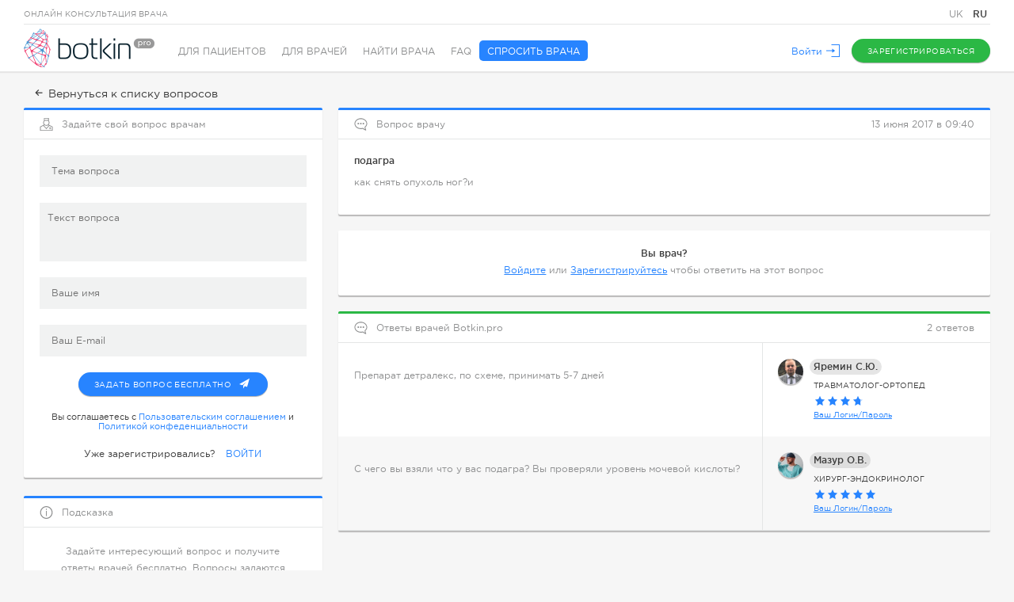

--- FILE ---
content_type: text/html; charset=UTF-8
request_url: https://botkin.pro/ru/questions/view?question=905
body_size: 8955
content:
    <!DOCTYPE html>

    <!--[if lt IE 7]><html class="no-js lt-ie9 lt-ie8 lt-ie7" lang="ru-RU"><![endif]-->
    <!--[if IE 7]><html class="no-js lt-ie9 lt-ie8" lang="ru-RU"><![endif]-->
    <!--[if IE 8]><html class="no-js lt-ie9" lang="ru-RU"><![endif]-->
    <!--[if gt IE 8]><!-->
    <html class="no-js" lang="ru-RU"><!--<![endif]-->
    <head>
        <meta charset="UTF-8"/>
    <meta http-equiv="X-UA-Compatible" content="IE=edge">
    <title>подагра | Медицинские вопросы на Botkin.pro</title>
    <meta name="viewport" content="width=device-width, initial-scale=1">
    <meta name="w1-verification" content="129584201515" />
    <link href="/favicon.ico" rel="shortcut icon" type="image/x-icon">

            <!-- Global site tag (gtag.js) - Google Ads: 872930739 -->
        <script async src="https://www.googletagmanager.com/gtag/js?id=AW-872930739"></script>
        <script>
            window.dataLayer = window.dataLayer || [];
            function gtag(){dataLayer.push(arguments);}
            gtag('js', new Date());

            gtag('config', 'AW-872930739');
            gtag('config', 'UA-84489147-1');
        </script>
    
    <meta name="csrf-param" content="_csrf">
<meta name="csrf-token" content="AsPm9f2Brmft8HCyMKKTB-nlMZxtOzZcm-3VDz4IjVpz95WPzMDfVpeiQ9xV-8dSnItLsRQJdS2jpJhaCFfAAA==">
    <meta name="description" content="как снять опухоль ног?и">
<link href="https://botkin.pro/ru/questions/view?question=905" rel="alternate" hreflang="ru-RU">
<link href="https://botkin.pro/questions/view?question=905" rel="alternate" hreflang="uk-UA">
<link href="/assets/8654a803/css/vendor/jquery-ui.min.css?v=1458894947" rel="stylesheet">
<link href="/assets/8654a803/css/vendor/fancySelect.min.css?v=1499088907" rel="stylesheet">
<link href="/assets/8654a803/css/vendor/jquery.mCustomScrollbar.min.css?v=1458894947" rel="stylesheet">
<link href="/assets/8654a803/css/vendor/jquery.fancybox.min.css?v=1499088907" rel="stylesheet">
<link href="/assets/8654a803/css/vendor/select2.min.css?v=1458894947" rel="stylesheet">
<link href="/assets/8654a803/css/vendor/protip.min.css?v=1459183224" rel="stylesheet">
<link href="/assets/8654a803/css/vendor/slick.min.css?v=1499088907" rel="stylesheet">
<link href="/assets/8654a803/css/vendor/jquery.datetimepicker.min.css?v=1499088907" rel="stylesheet">
<link href="/assets/8654a803/css/normalize.min.css?v=1499088907" rel="stylesheet">
<link href="/assets/8654a803/css/style.min.css?v=1587462505" rel="stylesheet">
<link href="/assets/8654a803/css/responsive.min.css?v=1552984306" rel="stylesheet">
<link href="/assets/8654a803/css/vendor/introjs.min.css?v=1552984306" rel="stylesheet">
<script src="/assets/8654a803/js/vendor/modernizr.js?v=1458894948"></script>    <script type="application/ld+json">
        {
            "@context": "https://schema.org",
            "@type": "Organization",
            "name": "Botkin.pro",
            "legalName": "ФОП Гнилорибов Андрій Михайлович",
            "url": "https://botkin.pro",
            "logo": "https://botkin.pro/assets/780ef61c/img/logo_2.png",
            "foundingDate": "2015",
            "founders": [
                {
                    "@type": "Person",
                    "name": "Vladislav Gryn"
                },
                {
                    "@type": "Person",
                    "name": "Andrii Hnylorybov"
                }
            ],
            "contactPoint": {
                "@type": "ContactPoint",
                "contactType": "customer support",
                "telephone": "[+380-99-360-06-52]",
                "email": "info@botkin.pro"
            },
            "sameAs": [
                "https://www.facebook.com/botkin.pro/",
                "https://www.youtube.com/channel/UChGD-ISjVhP7ksaexPzswJQ"
            ]
        }
    </script>
</head>
<body>
    <!-- Facebook Pixel Code -->
    <script>
        !function(f,b,e,v,n,t,s){if(f.fbq)return;n=f.fbq=function(){n.callMethod?
            n.callMethod.apply(n,arguments):n.queue.push(arguments)};if(!f._fbq)f._fbq=n;
            n.push=n;n.loaded=!0;n.version='2.0';n.queue=[];t=b.createElement(e);t.async=!0;
            t.src=v;s=b.getElementsByTagName(e)[0];s.parentNode.insertBefore(t,s)}(window,
            document,'script','https://connect.facebook.net/en_US/fbevents.js');
        fbq('init', '1000439660057280'); // Insert your pixel ID here.
        fbq('track', 'PageView');
    </script>
    <noscript>
        <img height="1" width="1" style="display:none" src="https://www.facebook.com/tr?id=1000439660057280&ev=PageView&noscript=1" alt="" />
    </noscript>
    <!-- End Facebook Pixel Code -->
    <!-- Google Tag Manager -->
    <noscript>
        <iframe src="//www.googletagmanager.com/ns.html?id=GTM-P39M4S" height="0" width="0" style="display:none;visibility:hidden"></iframe>
    </noscript>
    <script>
        (function(w,d,s,l,i){w[l]=w[l]||[];w[l].push({'gtm.start':
            new Date().getTime(),event:'gtm.js'});var f=d.getElementsByTagName(s)[0],
            j=d.createElement(s),dl=l!='dataLayer'?'&l='+l:'';j.async=true;j.src=
            '//www.googletagmanager.com/gtm.js?id='+i+dl;f.parentNode.insertBefore(j,f);
        })(window,document,'script','dataLayer','GTM-P39M4S');
    </script>
    <!-- End Google Tag Manager -->
        <link rel="canonical" href="https://botkin.pro/ru/questions/view?question=905">
<div class="l-body outer patient-doctor">
    <!-- Header Widget -->
    <div class="page-header">
    <div class="wrap">
        <div class="row top-line">
            <span class="s-type">Онлайн консультация врача</span>
            <div class="lang">
            <a href="/questions/view?question=905"
           class="lang__item ">
            UK        </a>
            <a href="/ru/questions/view?question=905"
           class="lang__item active">
            RU        </a>
    </div>
                    </div>
        <div class="row">
            <a href="/ru" class="logo">
                <img src="/assets/8654a803/img/logo_2.png" alt="logo">
            </a>
            <!-- Menu Widget -->
                <ul class="head-menu">
                    <li class="nav-patient">
                <a href="/ru">
                    Для пациентов                </a>
            </li>
                    <li class="nav-doctor">
                <a href="/ru/doctor">
                    Для врачей                </a>
            </li>
                    <li class="nav-search">
                <a href="/ru/our-doctors">
                    Найти врача                </a>
            </li>
                    <li class="nav-faq">
                <a href="/ru/faq">
                    FAQ                </a>
            </li>
                    <li class="nav-ask active">
                <a href="/ru/questions">
                    Спросить врача                </a>
            </li>
            </ul>

            <!-- /Menu Widget -->
            <!-- User Area -->
            <div class="l-rgt buts">
                                    <a href="#" class="link l-action login-link login-resore-popup">
                        <span class="desk-version">Войти</span>
                        <span class="mob-version">Войти</span>
                        <span class="ic svg">
                            <i class="svg-ingect" data-src="/assets/8654a803/svg/login.svg"></i>
                        </span>
                    </a>
                                            <a href="/ru#section-11" class="btn btn-green js-create-account">
                            <span class="desk-version">Зарегистрироваться</span>
                            <span class="mob-version">Регистрация</span>
                            <span class="ic svg">
                                <i class="svg-ingect" data-src="/assets/8654a803/svg/create_account.svg"></i>
                            </span>
                        </a>
                                                </div>
            <!-- /User Area -->
        </div>
    </div>
</div>
    <!-- /Header Widget -->
    <div class="responsive-cont">
        <div class="row spacing" style="margin-top: 20px;">
            <a href="/ru/questions" class="back">
                <span class="ic svg">
                    <i class="svg-ingect" data-src="/assets/8654a803/svg/arrow_left.svg"></i>
                </span>
                Вернуться к списку вопросов            </a>
        </div>
        <div class="cont-sm">
            <div class="pad">
                    <div class="pannel pan-white b-blue question-form q-sent">
        <div class="pan-head">
            <span class="svg">
                <i class="svg-ingect" data-src="/assets/8654a803/svg/doctor_profile.svg"></i>
            </span>
            <h3>Задайте свой вопрос врачам</h3>
        </div>

    <div class="ask-block">
        <p class="ask-text mob-version">
            Задайте вопрос и получите ответы врачей бесплатно. Запишитесь на видеоконсультацию к понравившемуся врачу.        </p>
        <p class="ask-text ask-text_more mob-version">
            Как можно детальнее опишите интересующий Вас вопрос. Все вопросы задаются анонимно.        </p>
        <form id="question-form" action="/question/all/guest" method="post">
<input type="hidden" name="_csrf" value="AsPm9f2Brmft8HCyMKKTB-nlMZxtOzZcm-3VDz4IjVpz95WPzMDfVpeiQ9xV-8dSnItLsRQJdS2jpJhaCFfAAA==">        <input type="hidden" name="AllForm[trigger]" value="guest">        <!-- Question Form -->
        <div class="pad form hide step-box step-form">
            <div class="row">
                <div class="inp-group">
                    <div class="field">
                        <div class="form-group field-allform-title required">

<input type="text" id="allform-title" class="form-control" name="AllForm[title]" placeholder="Тема вопроса" autocomplete="off" aria-required="true">

<p class="help-block help-block-error"></p>
</div>                    </div>
                </div>
            </div>
            <div class="row">
                <div class="inp-group">
                    <div class="field">
                        <div class="form-group field-allform-text required">

<textarea id="allform-text" class="autosize" name="AllForm[text]" rows="3" cols="30" placeholder="Текст вопроса" autocomplete="off" aria-required="true"></textarea>

<p class="help-block help-block-error"></p>
</div>                    </div>
                </div>
            </div>
                            <div class="row">
                    <div class="inp-group">
                        <div class="field">
                            <div class="form-group field-allform-name required">

<input type="text" id="allform-name" class="form-control" name="AllForm[name]" placeholder="Ваше имя" autocomplete="off" aria-required="true">

<p class="help-block help-block-error"></p>
</div>                        </div>
                    </div>
                </div>
                <div class="row">
                    <div class="inp-group">
                        <div class="field">
                            <div class="form-group field-allform-email required">

<input type="text" id="allform-email" class="form-control" name="AllForm[email]" placeholder="Ваш E-mail" autocomplete="off" aria-required="true">

<p class="help-block help-block-error"></p>
</div>                        </div>
                    </div>
                </div>
                        <div class="row" style="text-align:center;">
                <button type="submit" class="btn btn-blue share-fb" onclick="gtag('event', 'free_question', {'event_category': 'engagement'})">
                    <span class="svg">
                        <i class="svg-ingect" data-src="/assets/8654a803/svg/send.svg"></i>
                    </span>
                    <span class="btn-loader">
                        <ins class="b1"></ins>
                        <ins class="b2"></ins>
                        <ins class="b3"></ins>
                    </span>
                    Задать вопрос бесплатно                </button>
            </div>
                            <div class="row terms">
                    Вы соглашаетесь с <a href="/ru/terms-of-service-UA" target="_blank">Пользовательским соглашением</a> и <a href="/ru/privacy-policy-UA" target="_blank">Политикой конфеденциальности</a>                </div>
                <div class="row isreg">
                    <span>
                        Уже зарегистрировались?                        <a href="#" class="link l-action login-link login-resore-popup">ВОЙТИ</a>
                    </span>
                </div>
                    </div>

        <div class="btn btn-blue mob-version ask-btn">Задать вопрос бесплатно</div>
    </div>
        <!-- /Question Form -->
        <!-- User Found -->
        <div class="pad form step-box step-password" style="display: none;">
            <div class="row info-txt">
                <p>
                    <strong>Внимание!</strong>
                </p>
                <p>
                    Пользователь с данным адресом электронной почты уже зарегистрирован в системе.                    Пожалуйста, укажите Ваш пароль для авторизации:                </p>
            </div>
            <div class="row">
                <div class="inp-group">
                    <div class="field">
                        <div class="form-group field-allform-password">

<input type="password" id="allform-password" class="form-control" name="AllForm[password]" placeholder="Ваш пароль" autocomplete="off">

<p class="help-block help-block-error"></p>
</div>                    </div>
                </div>
            </div>
            <div class="row" style="text-align:center;">
                <button type="submit" class="btn btn-blue share-fb" onclick="gtag('event', 'free_question', {'event_category': 'engagement'})">
                    <span class="svg">
                        <i class="svg-ingect" data-src="/assets/8654a803/svg/send.svg"></i>
                    </span>
                    <span class="btn-loader">
                        <ins class="b1"></ins>
                        <ins class="b2"></ins>
                        <ins class="b3"></ins>
                    </span>
                    Задать вопрос бесплатно                </button>
            </div>
        </div>
        </form>        <!-- /User Found -->
        <!-- Question & Patient Created -->
        <!-- .question-form +.q-sent -->
        <div class="pad step-box step-guest-success" style="display: none;">
            <div class="info-txt">
                <p>
                    <strong>
                        <p style="color:black;">Ваш вопрос отправлен!</p>                    </strong>
                </p>
                <p>
                    Мы ценим время специалистов, работающих через сервис Botkin.pro, в связи с чем отправляем им только вопрос с подтвержденными адресами электронной почты. Пожалуйста, прочтите письмо с информацией о том, как отправить Ваш вопрос сотням профессиональных врачей! <p style="color:black;">Чтобы Ваш вопрос увидели врачи сервиса, перейдите по ссылке в письме.</p>                </p>
            </div>
        </div>
        <!-- /Question & Patient Created -->
        <!-- Question Created -->
        <!-- .question-form +.q-sent -->
        <div class="pad step-box step-success" style="display: none;">
            <div class="info-txt">
                <p>
                    <strong>
                        <p style="color:black;">Ваш вопрос отправлен!</p>                    </strong>
                </p>
                <p>
                    Мы уведомим вас о полученных ответах от врачей                </p>
            </div>
        </div>
        <!-- /Question Created -->
    </div>
    <div class="pannel marg-t">
        <!-- Box Bottom Margin -->
    </div>
                    <div class="pannel pan-white pan-hint b-blue">
        <div class="pan-head">
            <span class="svg">
                <i class="svg-ingect" data-src="/assets/8654a803/svg/info.svg"></i>
            </span>
            <h3>Подсказка</h3>
        </div>
        <div class="row">
            <div class="pad">
                <p>Задайте интересующий вопрос и получите ответы врачей бесплатно. Вопросы задаются анонимно. Так решите проблему и найдете хорошего врача. Запишитесь на видеоконсультацию к понравившемуся врачу.</p>
            </div>
        </div>
    </div>
            </div>
        </div>
        <div class="cont-big">
            <div class="pad">
                <div class="pannel pan-white b-blue outer-question">
    <div class="pan-head">
        <span class="svg">
            <i class="svg-ingect" data-src="/assets/8654a803/svg/menu_consultant.svg"></i>
        </span>
        <h3>Вопрос врачу</h3>
        <span class="date l-rgt">13 июня 2017 в 09:40</span>
    </div>
    <div class="pad">
        <h1 class="title">подагра</h1>
        <div class="row txt">
            <p>как снять опухоль ног?и</p>
        </div>
    </div>
</div>
    <div class="pannel pan-white doc-login marg-t">
        <div class="pad richtext" style="text-align: center;">
            <h3>Вы врач?</h3>
            <p>
                <a href="#" class="login-link login-resore-popup">Войдите</a> или <a href="/doctor#section-11" class="js-create-account">Зарегистрируйтесь</a> чтобы ответить на этот вопрос            </p>
        </div>
    </div>
<div id="answers" data-pjax-container="" data-pjax-push-state data-pjax-timeout="5000">    <div class="pannel pan-white doc-reviews b-green marg-t">
        <div class="pan-head">
            <span class="svg">
                <i class="svg-ingect" data-src="/assets/8654a803/svg/menu_consultant.svg"></i>
            </span>
            <h3>Ответы врачей Botkin.pro</h3>
            <span class="count l-rgt">
                2 ответов            </span>
        </div>
        <!-- Answer List -->
        <ul class="row outer-questions-list answers">
                            <li id="answer-1218">
                    <div class="q-lft">
                        <div class="pad">
                            <div class="row txt">
                                <p>Препарат детралекс, по схеме, принимать 5-7 дней</p>
                            </div>
                        </div>
                    </div>
                    <div class="q-rgt">
                        <div class="pad">
                            <div class="doc-author">
                                                                    <a href="/ru/main/doctor/aremin-stanislav-urevic" class="userpic" data-pjax="0">
                                        <img src="https://botkin.pro/uploads/images/user/f9eaa8a65bb8e62b3e6d27979b4c6815.jpg" alt="Яремин Станислав Юрьевич">
                                    </a>
                                    <a href="/ru/main/doctor/aremin-stanislav-urevic" class="name-pill" data-pjax="0">
                                        Яремин С.Ю.                                    </a>
                                    <span class="profession">
                                        <span class="protip" data-pt-classes="tip-default" data-pt-title="Травматолог, специализирующийся в оперативном лечении деформаций и нарушений функций костно-мышечной системы вследствие врождённых дефектов, пороков развития, последствий травм или заболеваний ">
                                            Травматолог-ортопед                                        </span>
                                    </span>
                                                                            <div class="rank">
                                            <div class="stars">
                                                <div class="l-1" style="width: 59.36px;"></div>
                                                <div class="l-2" style="width: 64px;"></div>
                                            </div>
                                        </div>
                                                                        <a href="https://journal.botkin.pro/what-now" target="_blank" class="l-action">
                                        Ваш Логин/Пароль                                    </a>
                                                            </div>
                        </div>
                    </div>
                </li>
                            <li id="answer-1233">
                    <div class="q-lft">
                        <div class="pad">
                            <div class="row txt">
                                <p>С чего вы взяли что у вас подагра? Вы проверяли уровень мочевой кислоты?</p>
                            </div>
                        </div>
                    </div>
                    <div class="q-rgt">
                        <div class="pad">
                            <div class="doc-author">
                                                                    <a href="/ru/main/doctor/mazur-oleg-vasilevic" class="userpic" data-pjax="0">
                                        <img src="https://botkin.pro/uploads/images/user/097e232de59f809f5a1cdf88e1240b08.jpg" alt="Мазур Олег Васильевич">
                                    </a>
                                    <a href="/ru/main/doctor/mazur-oleg-vasilevic" class="name-pill" data-pjax="0">
                                        Мазур О.В.                                    </a>
                                    <span class="profession">
                                        <span class="protip" data-pt-classes="tip-default" data-pt-title="Специалист по оперативному лечению гормональных растройств">
                                            Хирург-эндокринолог                                        </span>
                                    </span>
                                                                            <div class="rank">
                                            <div class="stars">
                                                <div class="l-1" style="width: 80px;"></div>
                                                <div class="l-2" style="width: 80px;"></div>
                                            </div>
                                        </div>
                                                                        <a href="https://journal.botkin.pro/what-now" target="_blank" class="l-action">
                                        Ваш Логин/Пароль                                    </a>
                                                            </div>
                        </div>
                    </div>
                </li>
                    </ul>
        <!-- \Answer List --><!-- Paging -->
        <div class="row separate">
                    </div>
        <!-- \Paging -->
    </div>
</div>            </div>
        </div>
    </div>
    <!-- Footer Widget -->
    <div class="footer-cont">
    <div class="page-footer">
        <div class="pad">
            <div class="top_line row">
                <div class="f-rate col">
                    <span class="svg f-logo">
                        <i class="svg-ingect" data-src="/assets/8654a803/svg/logo_heart.svg"></i>
                    </span>
                    <p class="h3">Хотите поделиться впечатлениями о нашем сервисе?</p>
                    <a href="#" class="btn btn-red not-authorized-access">
                        <span class="svg">
                            <i class="svg-ingect" data-src="/assets/8654a803/svg/thumbsup.svg"></i>
                        </span>
                        Оставьте отзыв                    </a>
                    <a href="http://www.facebook.com/sharer/sharer.php?u=https://botkin.pro/ru/?utm_source=facebook&utm_medium=share&utm_campaign=global_repost" target="_blank">
                        <div class="btn btn-blue">
                            <span class="svg">
                                <i class="svg-ingect" data-src="/assets/8654a803/svg/facebook2.svg"></i>
                            </span>Рассказать</div>
                    </a>
                </div>
                                <div class="f-socials col">
                    <p class="h3">мы в соцсетях</p>
                    <div class="row">
                                                                                                                                                    <a href="https://www.youtube.com/channel/UChGD-ISjVhP7ksaexPzswJQ" class="svg youtube protip" data-pt-classes="tip-default tip-ask-doctor" data-pt-title="Youtube" target="_blank">
                                <i class="svg-ingect" data-src="/assets/8654a803/svg/youtube2.svg"></i>
                            </a>
                                                                    </div>
                </div>
                <div class="f-feedback l-rgt">
                    <p class="h3">технические вопросы?</p>
                    <a href="/ru/contacts" class="btn btn-blue">
                        <span class="svg">
                            <i class="svg-ingect" data-src="/assets/8654a803/svg/letter.svg"></i>
                        </span>
                        Напишите нам                    </a>
                </div>
            </div>
            <div class="row bot_line">
                <span class="copyright">
                    © BOTKIN PRO Все права защищены                </span>
                <div class="lang">
            <a href="/questions/view?question=905"
           class="lang__item ">
            UK        </a>
            <a href="/ru/questions/view?question=905"
           class="lang__item active">
            RU        </a>
    </div>
                <ul class="terms">
                    <li>
                        <a href="/ru/terms-of-service-UA">
                            Пользовательское соглашение                        </a>
                    </li>
                    <li>
                        <a href="/ru/privacy-policy-UA">
                            Политика конфиденциальности                        </a>
                    </li>
                    <li>
                                                    <a href="/ru/faq">
                                Помощь                            </a>
                                            </li>
                    <li>
                        <a href="/ru/encyclopedia">
                            Энциклопедия                        </a>
                    </li>
                    <li>
                        <a href="/ru/partners">
                            Партнерам                        </a>
                    </li>
                    <li>
                        <a href="/ru/contacts">
                            Контакты                        </a>
                    </li>
                </ul>
                <div class="made_by">
                    <span>
                        Разработка                        <a href="https://freshtech.global/" target="_blank">freshtech</a>
                    </span>
                </div>
            </div>
        </div>
    </div>
</div>
    <!-- /Footer Widget -->
</div>    <!-- Popups -->
            <!-- Not Authorized Access Popup Widget -->
<div class="popup-bg main-not-authorized-access-popup">
    <a class="popup-close js-close-popup">
        Закрыть        <span class="svg">
            <i class="svg-ingect" data-src="/assets/8654a803/svg/cross.svg"></i>
        </span>
    </a>
    <div class="popup-window js-vertical-center">
        <div class="popup-content">
            <p class="h2 popup-tit">Требуется авторизация</p>
            <p class="info-txt">
                Для продолжения необходимо войти или зарегистрироваться на сайте            </p>
            <div class="row buts">
                <a href="#" class="btn btn-green login-resore-popup js-close-popup">
                    Войти                </a>
                <a href="/ru#section-11" class="btn btn-blue js-create-account js-close-popup">
                    Зарегистрироваться                </a>
            </div>
        </div>
    </div>
</div>
<!-- /Not Authorized Access Popup Widget -->        <!-- Login Restore Form Popup -->
<div class="popup-bg main-login-restore-popup" id="pop-login">
    <a class="popup-close js-close-popup">
        Закрыть        <span class="svg">
            <i class="svg-ingect" data-src="/assets/8654a803/svg/cross.svg"></i>
        </span>
    </a>
    <div class="popup-window js-vertical-center">
        <!-- Login Form -->
        <div class="popup-content login-form-container">
            <p class="h2 popup-tit">Вход в личный кабинет</p>
            <form id="user-auth-form" action="/ru/auth/login" method="post">
<input type="hidden" name="_csrf" value="AsPm9f2Brmft8HCyMKKTB-nlMZxtOzZcm-3VDz4IjVpz95WPzMDfVpeiQ9xV-8dSnItLsRQJdS2jpJhaCFfAAA==">            <div class="form">
                <div class="row auth-methods">
                    <div class="regular">
                        <div class="row inp-group">
                            <div class="form-group field-userloginform-email required">
<label class="f-tit" for="userloginform-email">E-mail</label><div class="field"><input type="text" id="userloginform-email" class="form-control" name="UserLoginForm[email]" autocomplete="off" aria-required="true"><p class="help-block help-block-error"></p></div>
</div>                        </div>
                        <div class="row inp-group">
                            <div class="form-group field-userloginform-password required">
<label class="f-tit" for="userloginform-password">Пароль</label><div class="field"><input type="password" id="userloginform-password" class="form-control" name="UserLoginForm[password]" autocomplete="off" aria-required="true"><p class="help-block help-block-error"></p></div>
</div>                        </div>
                        <div class="row">
                            <span class="w_check">
                                <input type="checkbox" id="check2" name="UserLoginForm[remember]" value="1">                                <label for="check2">Запомнить меня</label>
                            </span>
                            <a href="#" class="link l-rgt to-restore-form">Забыли пароль?</a>
                        </div>
                    </div>
                    <div class="or">
                        <span>или</span>
                    </div>
                    <div class="social">
                        <label>Войти с помощью</label>
                        <a href="/ru/auth/facebook-auth?authclient=facebook&display=popup&userType=1" target="_blank" class="btn btn-blue btn-fb">
                            <span></span>
                            Facebook</a>
                    </div>
                </div>
                <input type="hidden" name="action" value="login">                <div class="row buts">
                    <button type="button" class="btn btn-gray js-close-popup">
                        Отмена                        <span class="svg">
                            <i class="svg-ingect" data-src="/assets/8654a803/svg/cross.svg"></i>
                        </span>
                    </button>
                    <button type="submit" class="btn btn-green"
                            onclick="gtag('event', 'login', {'event_category': 'engagement'})">
                        Войти                        <span class="svg">
                            <i class="svg-ingect" data-src="/assets/8654a803/svg/arrow_right.svg"></i>
                        </span>
                        <span class="btn-loader">
                            <ins class="b1"></ins>
                            <ins class="b2"></ins>
                            <ins class="b3"></ins>
                        </span>
                    </button>
                </div>
            </div>
            </form>            <div class="row to-reg">
                Еще не зарегистрированы?
                <a href="/ru#section-11" class="link js-close-popup">Зарегистрироваться</a>
            </div>
        </div>

        <!-- /Login Form -->
        <!-- Restore Form -->
        <div class="popup-content restore-form-container" style="display: none;">
            <p class="h2 popup-tit">Восстановление доступа</p>
            <form id="user-restore-form" action="/ru/auth/restore" method="post">
<input type="hidden" name="_csrf" value="AsPm9f2Brmft8HCyMKKTB-nlMZxtOzZcm-3VDz4IjVpz95WPzMDfVpeiQ9xV-8dSnItLsRQJdS2jpJhaCFfAAA==">            <div class="form">
                <div class="row inp-group">
                    <div class="form-group field-userpasswordrestoreform-email required">
<label class="f-tit" for="userpasswordrestoreform-email">E-MAIL</label><div class="field"><input type="text" id="userpasswordrestoreform-email" class="form-control" name="UserPasswordRestoreForm[email]" autocomplete="off" aria-required="true"><p class="help-block help-block-error"></p></div>
</div>                </div>
            </div>
            <input type="hidden" name="action" value="restore">            <div class="row buts">
                <button type="button" class="btn btn-gray js-close-popup">
                    Отмена                    <span class="svg">
                        <i class="svg-ingect" data-src="/assets/8654a803/svg/cross.svg"></i>
                    </span>
                </button>
                <button type="submit" class="btn btn-green">
                    Восстановить пароль                    <span class="svg">
                        <i class="svg-ingect" data-src="/assets/8654a803/svg/arrow_right.svg"></i>
                    </span>
                    <span class="btn-loader">
                        <ins class="b1"></ins>
                        <ins class="b2"></ins>
                        <ins class="b3"></ins>
                    </span>
                </button>
            </div>
            <div class="row to-reg">
                Вернуться к форме входа в <a href="#" class="link to-login-form">личный кабинет</a>.            </div>
            </form>            <div class="row to-reg restore-form-success" style="display: none;">
                Процедура восстановления доступа к аккаунту запущена. Вам на почту отправлено сообщение со ссылкой и дальнейшими инструкциями            </div>
        </div>
        <!-- /Restore Form -->
    </div>
</div>
<!-- /Login Restore Form Popup -->        <!-- /Popups -->
    <script src="/assets/8654a803/js/yii2/jquery.min.js?v=1499088907"></script>
<script src="/assets/8654a803/js/yii2/yii.min.js?v=1499088907"></script>
<script src="/assets/8654a803/js/vendor.min.js?v=1552984306"></script>
<script src="/assets/8654a803/js/iiifx.js-i18n.min.js?v=1499088907"></script>
<script src="/assets/8654a803/js/main.min.js?v=1585746282"></script>
<script src="/assets/8654a803/js/mainpage.min.js?v=1552984306"></script>
<script src="/assets/8654a803/js/main-not-authorized-access-popup.min.js?v=1499088907"></script>
<script src="/assets/8654a803/js/main-login-restore-form-popup.min.js?v=1546510006"></script>
<script src="/assets/8654a803/js/async-notification.min.js?v=1499088907"></script>
<script src="/assets/8654a803/js/main-top-doctors.min.js?v=1546426011"></script>
<script src="/assets/8654a803/js/WSCorrection.min.js?v=1499088907"></script>
<script src="/assets/8654a803/js/Signals.js?v=1527577046"></script>
<script src="/assets/8654a803/js/account-ws.min.js?v=1499088907"></script>
<script src="/assets/8654a803/js/userIntro.min.js?v=1546426011"></script>
<script src="/assets/8654a803/js/question-form-widget.js?v=1479800238"></script>
<script src="/assets/8654a803/js/yii2/yii.activeForm.min.js?v=1499088907"></script>
<script src="/assets/32a2db43/jquery.pjax.js?v=1507803074"></script>
<script>$( '.ask-block .ask-btn' ).on( 'click', function() {
    $( this ).hide();
    $( '.ask-text_more' ).show();
    $( '.ask-block .form.hide' ).show();
});
if(typeof JSI18N==='undefined')JSI18N={};JSI18N.activeLanguage={"id":"2","title":"Русский","locale":"ru-RU","code":"ru","is_default":0,"project":"botkin"};JSI18N.languageList=[{"id":"2","title":"Русский","locale":"ru-RU","code":"ru","is_default":0,"project":"botkin"},{"id":"3","title":"Українська","locale":"uk-UA","code":"uk","is_default":1,"project":"botkin"}];JSI18N.messageList={"frontend.user-status":{"status-online":"В сети","status-offline":"Не в сети"},"botkin.fast-search":{"all-doctors":"Все врачи","doctors-by-speciality":"Врачи по специальности"},"botkin.introJs":{"label-next":"далее","label-prev":"назад","label-skip":"пропустить","label-done":"готово!"}};</script>
<script>jQuery(function ($) {
jQuery('#question-form').yiiActiveForm([{"id":"allform-title","name":"title","container":".field-allform-title","input":"#allform-title","error":".help-block.help-block-error","enableAjaxValidation":true,"validateOnChange":false},{"id":"allform-text","name":"text","container":".field-allform-text","input":"#allform-text","error":".help-block.help-block-error","enableAjaxValidation":true,"validateOnChange":false},{"id":"allform-name","name":"name","container":".field-allform-name","input":"#allform-name","error":".help-block.help-block-error","enableAjaxValidation":true,"validateOnChange":false},{"id":"allform-email","name":"email","container":".field-allform-email","input":"#allform-email","error":".help-block.help-block-error","enableAjaxValidation":true,"validateOnChange":false},{"id":"allform-password","name":"password","container":".field-allform-password","input":"#allform-password","error":".help-block.help-block-error","enableAjaxValidation":true,"validateOnChange":false}], {"validationUrl":"\/question\/all\/ajax-validator?m=all"});
jQuery(document).pjax("#answers a", {"push":true,"replace":false,"timeout":5000,"scrollTo":false,"container":"#answers"});
jQuery(document).off("submit", "#answers form[data-pjax]").on("submit", "#answers form[data-pjax]", function (event) {jQuery.pjax.submit(event, {"push":true,"replace":false,"timeout":5000,"scrollTo":false,"container":"#answers"});});

$( '.paging a' ).each( function ( i, el ) {
    var el = $( el );
    el.attr( 'href', el.attr( 'href' ) + '#answers' ); 
} );
// Действия после перезагрузки страниы Pjax
$( document ).on( 'pjax:success', function () {
    injectSVG();
    $( '.paging a' ).each( function ( i, el ) {
        var el = $( el );
        el.attr( 'href', el.attr( 'href' ) + '#answers' );
        $( '.protip-container.protip-show' ).removeClass( 'protip-show' );
    } );
} );

jQuery('#user-auth-form').yiiActiveForm([{"id":"userloginform-email","name":"email","container":".field-userloginform-email","input":"#userloginform-email","error":".help-block.help-block-error","enableAjaxValidation":true,"validateOnChange":false,"validateOnBlur":false},{"id":"userloginform-password","name":"password","container":".field-userloginform-password","input":"#userloginform-password","error":".help-block.help-block-error","enableAjaxValidation":true,"validateOnChange":false,"validateOnBlur":false}], {"validationUrl":"\/ru\/auth\/ajax-validator?m=userlogin"});
jQuery('#user-restore-form').yiiActiveForm([{"id":"userpasswordrestoreform-email","name":"email","container":".field-userpasswordrestoreform-email","input":"#userpasswordrestoreform-email","error":".help-block.help-block-error","enableAjaxValidation":true,"validateOnChange":false,"validateOnBlur":false}], []);
});</script></body>
</html>


--- FILE ---
content_type: text/css
request_url: https://botkin.pro/assets/8654a803/css/vendor/protip.min.css?v=1459183224
body_size: 5622
content:
body .protip-container.protip-mixin--css-no-transition{transition:all 0s}body .protip-container.protip-mixin--css-bold{font-weight:bold}body .protip-container.protip-mixin--css-italic{font-style:italic}body .protip-container.protip-mixin--css-no-style{background:none;color:inherit}body .protip-container.protip-mixin--css-no-style .protip-arrow{display:none}.protip-container{position:absolute;left:0;top:0;z-index:50;line-height:1;opacity:0;pointer-events:none;box-sizing:border-box}.protip-container > i{position:absolute;left:10px}.protip-container > i + div{padding-left:20px}.protip-arrow{content:'';display:block;position:absolute;width:0;height:0;border-style:solid;border-color:transparent}.protip-show{opacity:1;pointer-events:auto}.protip-skin-default--scheme-pro.protip-container{color:#fff;background:#2784ff;font-family:sans-serif;transition:opacity 0.2s ease-out}.protip-skin-default--scheme-pro[data-pt-position="top-left"] .protip-arrow,.protip-skin-default--scheme-pro[data-pt-position="top"] .protip-arrow,.protip-skin-default--scheme-pro[data-pt-position="top-right"] .protip-arrow{top:100%;left:auto;margin:0 0 0 -8px;border-width:8px 8px 0 8px;border-color:#2784ff transparent transparent transparent}.protip-skin-default--scheme-pro[data-pt-position="top-left"] .protip-arrow{left:20px}.protip-skin-default--scheme-pro[data-pt-position="top"] .protip-arrow{left:50%}.protip-skin-default--scheme-pro[data-pt-position="top-right"] .protip-arrow{left:auto;right:20px;margin-right:-8px}.protip-skin-default--scheme-pro[data-pt-position="bottom-left"] .protip-arrow,.protip-skin-default--scheme-pro[data-pt-position="bottom"] .protip-arrow,.protip-skin-default--scheme-pro[data-pt-position="bottom-right"] .protip-arrow{top:-8px;left:auto;margin:0 0 0 -8px;border-width:0 8px 8px 8px;border-color:transparent transparent #2784ff transparent}.protip-skin-default--scheme-pro[data-pt-position="bottom-left"] .protip-arrow{left:20px}.protip-skin-default--scheme-pro[data-pt-position="bottom"] .protip-arrow{left:50%}.protip-skin-default--scheme-pro[data-pt-position="bottom-right"] .protip-arrow{left:auto;right:20px;margin-right:-8px}.protip-skin-default--scheme-pro[data-pt-position="left-top"] .protip-arrow,.protip-skin-default--scheme-pro[data-pt-position="left"] .protip-arrow,.protip-skin-default--scheme-pro[data-pt-position="left-bottom"] .protip-arrow{top:auto;left:100%;margin:-8px 0 0 0;border-width:8px 0 8px 8px;border-color:transparent transparent transparent #2784ff}.protip-skin-default--scheme-pro[data-pt-position="left-top"] .protip-arrow{top:20px}.protip-skin-default--scheme-pro[data-pt-position="left"] .protip-arrow{top:50%}.protip-skin-default--scheme-pro[data-pt-position="left-bottom"] .protip-arrow{top:auto;bottom:20px;margin-bottom:-8px}.protip-skin-default--scheme-pro[data-pt-position="right-top"] .protip-arrow,.protip-skin-default--scheme-pro[data-pt-position="right"] .protip-arrow,.protip-skin-default--scheme-pro[data-pt-position="right-bottom"] .protip-arrow{top:auto;right:100%;margin:-8px 0 0 0;border-width:8px 8px 8px 0;border-color:transparent #2784ff transparent transparent}.protip-skin-default--scheme-pro[data-pt-position="right-top"] .protip-arrow{top:20px}.protip-skin-default--scheme-pro[data-pt-position="right"] .protip-arrow{top:50%}.protip-skin-default--scheme-pro[data-pt-position="right-bottom"] .protip-arrow{top:auto;bottom:20px;margin-bottom:-8px}.protip-skin-default--scheme-pro[data-pt-position="top-left-corner"]{border-bottom-right-radius:0}.protip-skin-default--scheme-pro[data-pt-position="top-left-corner"] .protip-arrow{top:100%;left:100%;margin:0 0 0 -8px;border-width:0 8px 8px 0;border-color:transparent #2784ff transparent transparent}.protip-skin-default--scheme-pro[data-pt-position="top-right-corner"]{border-bottom-left-radius:0}.protip-skin-default--scheme-pro[data-pt-position="top-right-corner"] .protip-arrow{top:100%;left:-8px;margin:0 0 0 8px;border-width:8px 8px 0 0;border-color:#2784ff transparent transparent transparent}.protip-skin-default--scheme-pro[data-pt-position="bottom-left-corner"]{border-top-right-radius:0}.protip-skin-default--scheme-pro[data-pt-position="bottom-left-corner"] .protip-arrow{top:-8px;left:100%;margin:0 0 0 -8px;border-width:0 0 8px 8px;border-color:transparent transparent #2784ff transparent}.protip-skin-default--scheme-pro[data-pt-position="bottom-right-corner"]{border-top-left-radius:0}.protip-skin-default--scheme-pro[data-pt-position="bottom-right-corner"] .protip-arrow{top:0;left:-8px;margin:-8px 0 0 8px;border-width:8px 0 0 8px;border-color:transparent transparent transparent #2784ff}.protip-skin-default--scheme-blue.protip-container{color:#fff;background:#369;font-family:sans-serif;transition:opacity 0.2s ease-out}.protip-skin-default--scheme-blue[data-pt-position="top-left"] .protip-arrow,.protip-skin-default--scheme-blue[data-pt-position="top"] .protip-arrow,.protip-skin-default--scheme-blue[data-pt-position="top-right"] .protip-arrow{top:100%;left:auto;margin:0 0 0 -8px;border-width:8px 8px 0 8px;border-color:#369 transparent transparent transparent}.protip-skin-default--scheme-blue[data-pt-position="top-left"] .protip-arrow{left:20px}.protip-skin-default--scheme-blue[data-pt-position="top"] .protip-arrow{left:50%}.protip-skin-default--scheme-blue[data-pt-position="top-right"] .protip-arrow{left:auto;right:20px;margin-right:-8px}.protip-skin-default--scheme-blue[data-pt-position="bottom-left"] .protip-arrow,.protip-skin-default--scheme-blue[data-pt-position="bottom"] .protip-arrow,.protip-skin-default--scheme-blue[data-pt-position="bottom-right"] .protip-arrow{top:-8px;left:auto;margin:0 0 0 -8px;border-width:0 8px 8px 8px;border-color:transparent transparent #369 transparent}.protip-skin-default--scheme-blue[data-pt-position="bottom-left"] .protip-arrow{left:20px}.protip-skin-default--scheme-blue[data-pt-position="bottom"] .protip-arrow{left:50%}.protip-skin-default--scheme-blue[data-pt-position="bottom-right"] .protip-arrow{left:auto;right:20px;margin-right:-8px}.protip-skin-default--scheme-blue[data-pt-position="left-top"] .protip-arrow,.protip-skin-default--scheme-blue[data-pt-position="left"] .protip-arrow,.protip-skin-default--scheme-blue[data-pt-position="left-bottom"] .protip-arrow{top:auto;left:100%;margin:-8px 0 0 0;border-width:8px 0 8px 8px;border-color:transparent transparent transparent #369}.protip-skin-default--scheme-blue[data-pt-position="left-top"] .protip-arrow{top:20px}.protip-skin-default--scheme-blue[data-pt-position="left"] .protip-arrow{top:50%}.protip-skin-default--scheme-blue[data-pt-position="left-bottom"] .protip-arrow{top:auto;bottom:20px;margin-bottom:-8px}.protip-skin-default--scheme-blue[data-pt-position="right-top"] .protip-arrow,.protip-skin-default--scheme-blue[data-pt-position="right"] .protip-arrow,.protip-skin-default--scheme-blue[data-pt-position="right-bottom"] .protip-arrow{top:auto;right:100%;margin:-8px 0 0 0;border-width:8px 8px 8px 0;border-color:transparent #369 transparent transparent}.protip-skin-default--scheme-blue[data-pt-position="right-top"] .protip-arrow{top:20px}.protip-skin-default--scheme-blue[data-pt-position="right"] .protip-arrow{top:50%}.protip-skin-default--scheme-blue[data-pt-position="right-bottom"] .protip-arrow{top:auto;bottom:20px;margin-bottom:-8px}.protip-skin-default--scheme-blue[data-pt-position="top-left-corner"]{border-bottom-right-radius:0}.protip-skin-default--scheme-blue[data-pt-position="top-left-corner"] .protip-arrow{top:100%;left:100%;margin:0 0 0 -8px;border-width:0 8px 8px 0;border-color:transparent #369 transparent transparent}.protip-skin-default--scheme-blue[data-pt-position="top-right-corner"]{border-bottom-left-radius:0}.protip-skin-default--scheme-blue[data-pt-position="top-right-corner"] .protip-arrow{top:100%;left:-8px;margin:0 0 0 8px;border-width:8px 8px 0 0;border-color:#369 transparent transparent transparent}.protip-skin-default--scheme-blue[data-pt-position="bottom-left-corner"]{border-top-right-radius:0}.protip-skin-default--scheme-blue[data-pt-position="bottom-left-corner"] .protip-arrow{top:-8px;left:100%;margin:0 0 0 -8px;border-width:0 0 8px 8px;border-color:transparent transparent #369 transparent}.protip-skin-default--scheme-blue[data-pt-position="bottom-right-corner"]{border-top-left-radius:0}.protip-skin-default--scheme-blue[data-pt-position="bottom-right-corner"] .protip-arrow{top:0;left:-8px;margin:-8px 0 0 8px;border-width:8px 0 0 8px;border-color:transparent transparent transparent #369}.protip-skin-default--scheme-red.protip-container{color:#fff;background:#802731;font-family:sans-serif;transition:opacity 0.2s ease-out}.protip-skin-default--scheme-red[data-pt-position="top-left"] .protip-arrow,.protip-skin-default--scheme-red[data-pt-position="top"] .protip-arrow,.protip-skin-default--scheme-red[data-pt-position="top-right"] .protip-arrow{top:100%;left:auto;margin:0 0 0 -8px;border-width:8px 8px 0 8px;border-color:#802731 transparent transparent transparent}.protip-skin-default--scheme-red[data-pt-position="top-left"] .protip-arrow{left:20px}.protip-skin-default--scheme-red[data-pt-position="top"] .protip-arrow{left:50%}.protip-skin-default--scheme-red[data-pt-position="top-right"] .protip-arrow{left:auto;right:20px;margin-right:-8px}.protip-skin-default--scheme-red[data-pt-position="bottom-left"] .protip-arrow,.protip-skin-default--scheme-red[data-pt-position="bottom"] .protip-arrow,.protip-skin-default--scheme-red[data-pt-position="bottom-right"] .protip-arrow{top:-8px;left:auto;margin:0 0 0 -8px;border-width:0 8px 8px 8px;border-color:transparent transparent #802731 transparent}.protip-skin-default--scheme-red[data-pt-position="bottom-left"] .protip-arrow{left:20px}.protip-skin-default--scheme-red[data-pt-position="bottom"] .protip-arrow{left:50%}.protip-skin-default--scheme-red[data-pt-position="bottom-right"] .protip-arrow{left:auto;right:20px;margin-right:-8px}.protip-skin-default--scheme-red[data-pt-position="left-top"] .protip-arrow,.protip-skin-default--scheme-red[data-pt-position="left"] .protip-arrow,.protip-skin-default--scheme-red[data-pt-position="left-bottom"] .protip-arrow{top:auto;left:100%;margin:-8px 0 0 0;border-width:8px 0 8px 8px;border-color:transparent transparent transparent #802731}.protip-skin-default--scheme-red[data-pt-position="left-top"] .protip-arrow{top:20px}.protip-skin-default--scheme-red[data-pt-position="left"] .protip-arrow{top:50%}.protip-skin-default--scheme-red[data-pt-position="left-bottom"] .protip-arrow{top:auto;bottom:20px;margin-bottom:-8px}.protip-skin-default--scheme-red[data-pt-position="right-top"] .protip-arrow,.protip-skin-default--scheme-red[data-pt-position="right"] .protip-arrow,.protip-skin-default--scheme-red[data-pt-position="right-bottom"] .protip-arrow{top:auto;right:100%;margin:-8px 0 0 0;border-width:8px 8px 8px 0;border-color:transparent #802731 transparent transparent}.protip-skin-default--scheme-red[data-pt-position="right-top"] .protip-arrow{top:20px}.protip-skin-default--scheme-red[data-pt-position="right"] .protip-arrow{top:50%}.protip-skin-default--scheme-red[data-pt-position="right-bottom"] .protip-arrow{top:auto;bottom:20px;margin-bottom:-8px}.protip-skin-default--scheme-red[data-pt-position="top-left-corner"]{border-bottom-right-radius:0}.protip-skin-default--scheme-red[data-pt-position="top-left-corner"] .protip-arrow{top:100%;left:100%;margin:0 0 0 -8px;border-width:0 8px 8px 0;border-color:transparent #802731 transparent transparent}.protip-skin-default--scheme-red[data-pt-position="top-right-corner"]{border-bottom-left-radius:0}.protip-skin-default--scheme-red[data-pt-position="top-right-corner"] .protip-arrow{top:100%;left:-8px;margin:0 0 0 8px;border-width:8px 8px 0 0;border-color:#802731 transparent transparent transparent}.protip-skin-default--scheme-red[data-pt-position="bottom-left-corner"]{border-top-right-radius:0}.protip-skin-default--scheme-red[data-pt-position="bottom-left-corner"] .protip-arrow{top:-8px;left:100%;margin:0 0 0 -8px;border-width:0 0 8px 8px;border-color:transparent transparent #802731 transparent}.protip-skin-default--scheme-red[data-pt-position="bottom-right-corner"]{border-top-left-radius:0}.protip-skin-default--scheme-red[data-pt-position="bottom-right-corner"] .protip-arrow{top:0;left:-8px;margin:-8px 0 0 8px;border-width:8px 0 0 8px;border-color:transparent transparent transparent #802731}.protip-skin-default--scheme-aqua.protip-container{color:#fff;background:#339996;font-family:sans-serif;transition:opacity 0.2s ease-out}.protip-skin-default--scheme-aqua[data-pt-position="top-left"] .protip-arrow,.protip-skin-default--scheme-aqua[data-pt-position="top"] .protip-arrow,.protip-skin-default--scheme-aqua[data-pt-position="top-right"] .protip-arrow{top:100%;left:auto;margin:0 0 0 -8px;border-width:8px 8px 0 8px;border-color:#339996 transparent transparent transparent}.protip-skin-default--scheme-aqua[data-pt-position="top-left"] .protip-arrow{left:20px}.protip-skin-default--scheme-aqua[data-pt-position="top"] .protip-arrow{left:50%}.protip-skin-default--scheme-aqua[data-pt-position="top-right"] .protip-arrow{left:auto;right:20px;margin-right:-8px}.protip-skin-default--scheme-aqua[data-pt-position="bottom-left"] .protip-arrow,.protip-skin-default--scheme-aqua[data-pt-position="bottom"] .protip-arrow,.protip-skin-default--scheme-aqua[data-pt-position="bottom-right"] .protip-arrow{top:-8px;left:auto;margin:0 0 0 -8px;border-width:0 8px 8px 8px;border-color:transparent transparent #339996 transparent}.protip-skin-default--scheme-aqua[data-pt-position="bottom-left"] .protip-arrow{left:20px}.protip-skin-default--scheme-aqua[data-pt-position="bottom"] .protip-arrow{left:50%}.protip-skin-default--scheme-aqua[data-pt-position="bottom-right"] .protip-arrow{left:auto;right:20px;margin-right:-8px}.protip-skin-default--scheme-aqua[data-pt-position="left-top"] .protip-arrow,.protip-skin-default--scheme-aqua[data-pt-position="left"] .protip-arrow,.protip-skin-default--scheme-aqua[data-pt-position="left-bottom"] .protip-arrow{top:auto;left:100%;margin:-8px 0 0 0;border-width:8px 0 8px 8px;border-color:transparent transparent transparent #339996}.protip-skin-default--scheme-aqua[data-pt-position="left-top"] .protip-arrow{top:20px}.protip-skin-default--scheme-aqua[data-pt-position="left"] .protip-arrow{top:50%}.protip-skin-default--scheme-aqua[data-pt-position="left-bottom"] .protip-arrow{top:auto;bottom:20px;margin-bottom:-8px}.protip-skin-default--scheme-aqua[data-pt-position="right-top"] .protip-arrow,.protip-skin-default--scheme-aqua[data-pt-position="right"] .protip-arrow,.protip-skin-default--scheme-aqua[data-pt-position="right-bottom"] .protip-arrow{top:auto;right:100%;margin:-8px 0 0 0;border-width:8px 8px 8px 0;border-color:transparent #339996 transparent transparent}.protip-skin-default--scheme-aqua[data-pt-position="right-top"] .protip-arrow{top:20px}.protip-skin-default--scheme-aqua[data-pt-position="right"] .protip-arrow{top:50%}.protip-skin-default--scheme-aqua[data-pt-position="right-bottom"] .protip-arrow{top:auto;bottom:20px;margin-bottom:-8px}.protip-skin-default--scheme-aqua[data-pt-position="top-left-corner"]{border-bottom-right-radius:0}.protip-skin-default--scheme-aqua[data-pt-position="top-left-corner"] .protip-arrow{top:100%;left:100%;margin:0 0 0 -8px;border-width:0 8px 8px 0;border-color:transparent #339996 transparent transparent}.protip-skin-default--scheme-aqua[data-pt-position="top-right-corner"]{border-bottom-left-radius:0}.protip-skin-default--scheme-aqua[data-pt-position="top-right-corner"] .protip-arrow{top:100%;left:-8px;margin:0 0 0 8px;border-width:8px 8px 0 0;border-color:#339996 transparent transparent transparent}.protip-skin-default--scheme-aqua[data-pt-position="bottom-left-corner"]{border-top-right-radius:0}.protip-skin-default--scheme-aqua[data-pt-position="bottom-left-corner"] .protip-arrow{top:-8px;left:100%;margin:0 0 0 -8px;border-width:0 0 8px 8px;border-color:transparent transparent #339996 transparent}.protip-skin-default--scheme-aqua[data-pt-position="bottom-right-corner"]{border-top-left-radius:0}.protip-skin-default--scheme-aqua[data-pt-position="bottom-right-corner"] .protip-arrow{top:0;left:-8px;margin:-8px 0 0 8px;border-width:8px 0 0 8px;border-color:transparent transparent transparent #339996}.protip-skin-default--scheme-black.protip-container{color:#fff;background:#000;font-family:sans-serif;transition:opacity 0.2s ease-out}.protip-skin-default--scheme-black[data-pt-position="top-left"] .protip-arrow,.protip-skin-default--scheme-black[data-pt-position="top"] .protip-arrow,.protip-skin-default--scheme-black[data-pt-position="top-right"] .protip-arrow{top:100%;left:auto;margin:0 0 0 -8px;border-width:8px 8px 0 8px;border-color:#000 transparent transparent transparent}.protip-skin-default--scheme-black[data-pt-position="top-left"] .protip-arrow{left:20px}.protip-skin-default--scheme-black[data-pt-position="top"] .protip-arrow{left:50%}.protip-skin-default--scheme-black[data-pt-position="top-right"] .protip-arrow{left:auto;right:20px;margin-right:-8px}.protip-skin-default--scheme-black[data-pt-position="bottom-left"] .protip-arrow,.protip-skin-default--scheme-black[data-pt-position="bottom"] .protip-arrow,.protip-skin-default--scheme-black[data-pt-position="bottom-right"] .protip-arrow{top:-8px;left:auto;margin:0 0 0 -8px;border-width:0 8px 8px 8px;border-color:transparent transparent #000 transparent}.protip-skin-default--scheme-black[data-pt-position="bottom-left"] .protip-arrow{left:20px}.protip-skin-default--scheme-black[data-pt-position="bottom"] .protip-arrow{left:50%}.protip-skin-default--scheme-black[data-pt-position="bottom-right"] .protip-arrow{left:auto;right:20px;margin-right:-8px}.protip-skin-default--scheme-black[data-pt-position="left-top"] .protip-arrow,.protip-skin-default--scheme-black[data-pt-position="left"] .protip-arrow,.protip-skin-default--scheme-black[data-pt-position="left-bottom"] .protip-arrow{top:auto;left:100%;margin:-8px 0 0 0;border-width:8px 0 8px 8px;border-color:transparent transparent transparent #000}.protip-skin-default--scheme-black[data-pt-position="left-top"] .protip-arrow{top:20px}.protip-skin-default--scheme-black[data-pt-position="left"] .protip-arrow{top:50%}.protip-skin-default--scheme-black[data-pt-position="left-bottom"] .protip-arrow{top:auto;bottom:20px;margin-bottom:-8px}.protip-skin-default--scheme-black[data-pt-position="right-top"] .protip-arrow,.protip-skin-default--scheme-black[data-pt-position="right"] .protip-arrow,.protip-skin-default--scheme-black[data-pt-position="right-bottom"] .protip-arrow{top:auto;right:100%;margin:-8px 0 0 0;border-width:8px 8px 8px 0;border-color:transparent #000 transparent transparent}.protip-skin-default--scheme-black[data-pt-position="right-top"] .protip-arrow{top:20px}.protip-skin-default--scheme-black[data-pt-position="right"] .protip-arrow{top:50%}.protip-skin-default--scheme-black[data-pt-position="right-bottom"] .protip-arrow{top:auto;bottom:20px;margin-bottom:-8px}.protip-skin-default--scheme-black[data-pt-position="top-left-corner"]{border-bottom-right-radius:0}.protip-skin-default--scheme-black[data-pt-position="top-left-corner"] .protip-arrow{top:100%;left:100%;margin:0 0 0 -8px;border-width:0 8px 8px 0;border-color:transparent #000 transparent transparent}.protip-skin-default--scheme-black[data-pt-position="top-right-corner"]{border-bottom-left-radius:0}.protip-skin-default--scheme-black[data-pt-position="top-right-corner"] .protip-arrow{top:100%;left:-8px;margin:0 0 0 8px;border-width:8px 8px 0 0;border-color:#000 transparent transparent transparent}.protip-skin-default--scheme-black[data-pt-position="bottom-left-corner"]{border-top-right-radius:0}.protip-skin-default--scheme-black[data-pt-position="bottom-left-corner"] .protip-arrow{top:-8px;left:100%;margin:0 0 0 -8px;border-width:0 0 8px 8px;border-color:transparent transparent #000 transparent}.protip-skin-default--scheme-black[data-pt-position="bottom-right-corner"]{border-top-left-radius:0}.protip-skin-default--scheme-black[data-pt-position="bottom-right-corner"] .protip-arrow{top:0;left:-8px;margin:-8px 0 0 8px;border-width:8px 0 0 8px;border-color:transparent transparent transparent #000}.protip-skin-default--scheme-leaf.protip-container{color:#fff;background:#339959;font-family:sans-serif;transition:opacity 0.2s ease-out}.protip-skin-default--scheme-leaf[data-pt-position="top-left"] .protip-arrow,.protip-skin-default--scheme-leaf[data-pt-position="top"] .protip-arrow,.protip-skin-default--scheme-leaf[data-pt-position="top-right"] .protip-arrow{top:100%;left:auto;margin:0 0 0 -8px;border-width:8px 8px 0 8px;border-color:#339959 transparent transparent transparent}.protip-skin-default--scheme-leaf[data-pt-position="top-left"] .protip-arrow{left:20px}.protip-skin-default--scheme-leaf[data-pt-position="top"] .protip-arrow{left:50%}.protip-skin-default--scheme-leaf[data-pt-position="top-right"] .protip-arrow{left:auto;right:20px;margin-right:-8px}.protip-skin-default--scheme-leaf[data-pt-position="bottom-left"] .protip-arrow,.protip-skin-default--scheme-leaf[data-pt-position="bottom"] .protip-arrow,.protip-skin-default--scheme-leaf[data-pt-position="bottom-right"] .protip-arrow{top:-8px;left:auto;margin:0 0 0 -8px;border-width:0 8px 8px 8px;border-color:transparent transparent #339959 transparent}.protip-skin-default--scheme-leaf[data-pt-position="bottom-left"] .protip-arrow{left:20px}.protip-skin-default--scheme-leaf[data-pt-position="bottom"] .protip-arrow{left:50%}.protip-skin-default--scheme-leaf[data-pt-position="bottom-right"] .protip-arrow{left:auto;right:20px;margin-right:-8px}.protip-skin-default--scheme-leaf[data-pt-position="left-top"] .protip-arrow,.protip-skin-default--scheme-leaf[data-pt-position="left"] .protip-arrow,.protip-skin-default--scheme-leaf[data-pt-position="left-bottom"] .protip-arrow{top:auto;left:100%;margin:-8px 0 0 0;border-width:8px 0 8px 8px;border-color:transparent transparent transparent #339959}.protip-skin-default--scheme-leaf[data-pt-position="left-top"] .protip-arrow{top:20px}.protip-skin-default--scheme-leaf[data-pt-position="left"] .protip-arrow{top:50%}.protip-skin-default--scheme-leaf[data-pt-position="left-bottom"] .protip-arrow{top:auto;bottom:20px;margin-bottom:-8px}.protip-skin-default--scheme-leaf[data-pt-position="right-top"] .protip-arrow,.protip-skin-default--scheme-leaf[data-pt-position="right"] .protip-arrow,.protip-skin-default--scheme-leaf[data-pt-position="right-bottom"] .protip-arrow{top:auto;right:100%;margin:-8px 0 0 0;border-width:8px 8px 8px 0;border-color:transparent #339959 transparent transparent}.protip-skin-default--scheme-leaf[data-pt-position="right-top"] .protip-arrow{top:20px}.protip-skin-default--scheme-leaf[data-pt-position="right"] .protip-arrow{top:50%}.protip-skin-default--scheme-leaf[data-pt-position="right-bottom"] .protip-arrow{top:auto;bottom:20px;margin-bottom:-8px}.protip-skin-default--scheme-leaf[data-pt-position="top-left-corner"]{border-bottom-right-radius:0}.protip-skin-default--scheme-leaf[data-pt-position="top-left-corner"] .protip-arrow{top:100%;left:100%;margin:0 0 0 -8px;border-width:0 8px 8px 0;border-color:transparent #339959 transparent transparent}.protip-skin-default--scheme-leaf[data-pt-position="top-right-corner"]{border-bottom-left-radius:0}.protip-skin-default--scheme-leaf[data-pt-position="top-right-corner"] .protip-arrow{top:100%;left:-8px;margin:0 0 0 8px;border-width:8px 8px 0 0;border-color:#339959 transparent transparent transparent}.protip-skin-default--scheme-leaf[data-pt-position="bottom-left-corner"]{border-top-right-radius:0}.protip-skin-default--scheme-leaf[data-pt-position="bottom-left-corner"] .protip-arrow{top:-8px;left:100%;margin:0 0 0 -8px;border-width:0 0 8px 8px;border-color:transparent transparent #339959 transparent}.protip-skin-default--scheme-leaf[data-pt-position="bottom-right-corner"]{border-top-left-radius:0}.protip-skin-default--scheme-leaf[data-pt-position="bottom-right-corner"] .protip-arrow{top:0;left:-8px;margin:-8px 0 0 8px;border-width:8px 0 0 8px;border-color:transparent transparent transparent #339959}.protip-skin-default--scheme-purple.protip-container{color:#fff;background:#613399;font-family:sans-serif;transition:opacity 0.2s ease-out}.protip-skin-default--scheme-purple[data-pt-position="top-left"] .protip-arrow,.protip-skin-default--scheme-purple[data-pt-position="top"] .protip-arrow,.protip-skin-default--scheme-purple[data-pt-position="top-right"] .protip-arrow{top:100%;left:auto;margin:0 0 0 -8px;border-width:8px 8px 0 8px;border-color:#613399 transparent transparent transparent}.protip-skin-default--scheme-purple[data-pt-position="top-left"] .protip-arrow{left:20px}.protip-skin-default--scheme-purple[data-pt-position="top"] .protip-arrow{left:50%}.protip-skin-default--scheme-purple[data-pt-position="top-right"] .protip-arrow{left:auto;right:20px;margin-right:-8px}.protip-skin-default--scheme-purple[data-pt-position="bottom-left"] .protip-arrow,.protip-skin-default--scheme-purple[data-pt-position="bottom"] .protip-arrow,.protip-skin-default--scheme-purple[data-pt-position="bottom-right"] .protip-arrow{top:-8px;left:auto;margin:0 0 0 -8px;border-width:0 8px 8px 8px;border-color:transparent transparent #613399 transparent}.protip-skin-default--scheme-purple[data-pt-position="bottom-left"] .protip-arrow{left:20px}.protip-skin-default--scheme-purple[data-pt-position="bottom"] .protip-arrow{left:50%}.protip-skin-default--scheme-purple[data-pt-position="bottom-right"] .protip-arrow{left:auto;right:20px;margin-right:-8px}.protip-skin-default--scheme-purple[data-pt-position="left-top"] .protip-arrow,.protip-skin-default--scheme-purple[data-pt-position="left"] .protip-arrow,.protip-skin-default--scheme-purple[data-pt-position="left-bottom"] .protip-arrow{top:auto;left:100%;margin:-8px 0 0 0;border-width:8px 0 8px 8px;border-color:transparent transparent transparent #613399}.protip-skin-default--scheme-purple[data-pt-position="left-top"] .protip-arrow{top:20px}.protip-skin-default--scheme-purple[data-pt-position="left"] .protip-arrow{top:50%}.protip-skin-default--scheme-purple[data-pt-position="left-bottom"] .protip-arrow{top:auto;bottom:20px;margin-bottom:-8px}.protip-skin-default--scheme-purple[data-pt-position="right-top"] .protip-arrow,.protip-skin-default--scheme-purple[data-pt-position="right"] .protip-arrow,.protip-skin-default--scheme-purple[data-pt-position="right-bottom"] .protip-arrow{top:auto;right:100%;margin:-8px 0 0 0;border-width:8px 8px 8px 0;border-color:transparent #613399 transparent transparent}.protip-skin-default--scheme-purple[data-pt-position="right-top"] .protip-arrow{top:20px}.protip-skin-default--scheme-purple[data-pt-position="right"] .protip-arrow{top:50%}.protip-skin-default--scheme-purple[data-pt-position="right-bottom"] .protip-arrow{top:auto;bottom:20px;margin-bottom:-8px}.protip-skin-default--scheme-purple[data-pt-position="top-left-corner"]{border-bottom-right-radius:0}.protip-skin-default--scheme-purple[data-pt-position="top-left-corner"] .protip-arrow{top:100%;left:100%;margin:0 0 0 -8px;border-width:0 8px 8px 0;border-color:transparent #613399 transparent transparent}.protip-skin-default--scheme-purple[data-pt-position="top-right-corner"]{border-bottom-left-radius:0}.protip-skin-default--scheme-purple[data-pt-position="top-right-corner"] .protip-arrow{top:100%;left:-8px;margin:0 0 0 8px;border-width:8px 8px 0 0;border-color:#613399 transparent transparent transparent}.protip-skin-default--scheme-purple[data-pt-position="bottom-left-corner"]{border-top-right-radius:0}.protip-skin-default--scheme-purple[data-pt-position="bottom-left-corner"] .protip-arrow{top:-8px;left:100%;margin:0 0 0 -8px;border-width:0 0 8px 8px;border-color:transparent transparent #613399 transparent}.protip-skin-default--scheme-purple[data-pt-position="bottom-right-corner"]{border-top-left-radius:0}.protip-skin-default--scheme-purple[data-pt-position="bottom-right-corner"] .protip-arrow{top:0;left:-8px;margin:-8px 0 0 8px;border-width:8px 0 0 8px;border-color:transparent transparent transparent #613399}.protip-skin-default--scheme-pink.protip-container{color:#fff;background:#D457AA;font-family:sans-serif;transition:opacity 0.2s ease-out}.protip-skin-default--scheme-pink[data-pt-position="top-left"] .protip-arrow,.protip-skin-default--scheme-pink[data-pt-position="top"] .protip-arrow,.protip-skin-default--scheme-pink[data-pt-position="top-right"] .protip-arrow{top:100%;left:auto;margin:0 0 0 -8px;border-width:8px 8px 0 8px;border-color:#D457AA transparent transparent transparent}.protip-skin-default--scheme-pink[data-pt-position="top-left"] .protip-arrow{left:20px}.protip-skin-default--scheme-pink[data-pt-position="top"] .protip-arrow{left:50%}.protip-skin-default--scheme-pink[data-pt-position="top-right"] .protip-arrow{left:auto;right:20px;margin-right:-8px}.protip-skin-default--scheme-pink[data-pt-position="bottom-left"] .protip-arrow,.protip-skin-default--scheme-pink[data-pt-position="bottom"] .protip-arrow,.protip-skin-default--scheme-pink[data-pt-position="bottom-right"] .protip-arrow{top:-8px;left:auto;margin:0 0 0 -8px;border-width:0 8px 8px 8px;border-color:transparent transparent #D457AA transparent}.protip-skin-default--scheme-pink[data-pt-position="bottom-left"] .protip-arrow{left:20px}.protip-skin-default--scheme-pink[data-pt-position="bottom"] .protip-arrow{left:50%}.protip-skin-default--scheme-pink[data-pt-position="bottom-right"] .protip-arrow{left:auto;right:20px;margin-right:-8px}.protip-skin-default--scheme-pink[data-pt-position="left-top"] .protip-arrow,.protip-skin-default--scheme-pink[data-pt-position="left"] .protip-arrow,.protip-skin-default--scheme-pink[data-pt-position="left-bottom"] .protip-arrow{top:auto;left:100%;margin:-8px 0 0 0;border-width:8px 0 8px 8px;border-color:transparent transparent transparent #D457AA}.protip-skin-default--scheme-pink[data-pt-position="left-top"] .protip-arrow{top:20px}.protip-skin-default--scheme-pink[data-pt-position="left"] .protip-arrow{top:50%}.protip-skin-default--scheme-pink[data-pt-position="left-bottom"] .protip-arrow{top:auto;bottom:20px;margin-bottom:-8px}.protip-skin-default--scheme-pink[data-pt-position="right-top"] .protip-arrow,.protip-skin-default--scheme-pink[data-pt-position="right"] .protip-arrow,.protip-skin-default--scheme-pink[data-pt-position="right-bottom"] .protip-arrow{top:auto;right:100%;margin:-8px 0 0 0;border-width:8px 8px 8px 0;border-color:transparent #D457AA transparent transparent}.protip-skin-default--scheme-pink[data-pt-position="right-top"] .protip-arrow{top:20px}.protip-skin-default--scheme-pink[data-pt-position="right"] .protip-arrow{top:50%}.protip-skin-default--scheme-pink[data-pt-position="right-bottom"] .protip-arrow{top:auto;bottom:20px;margin-bottom:-8px}.protip-skin-default--scheme-pink[data-pt-position="top-left-corner"]{border-bottom-right-radius:0}.protip-skin-default--scheme-pink[data-pt-position="top-left-corner"] .protip-arrow{top:100%;left:100%;margin:0 0 0 -8px;border-width:0 8px 8px 0;border-color:transparent #D457AA transparent transparent}.protip-skin-default--scheme-pink[data-pt-position="top-right-corner"]{border-bottom-left-radius:0}.protip-skin-default--scheme-pink[data-pt-position="top-right-corner"] .protip-arrow{top:100%;left:-8px;margin:0 0 0 8px;border-width:8px 8px 0 0;border-color:#D457AA transparent transparent transparent}.protip-skin-default--scheme-pink[data-pt-position="bottom-left-corner"]{border-top-right-radius:0}.protip-skin-default--scheme-pink[data-pt-position="bottom-left-corner"] .protip-arrow{top:-8px;left:100%;margin:0 0 0 -8px;border-width:0 0 8px 8px;border-color:transparent transparent #D457AA transparent}.protip-skin-default--scheme-pink[data-pt-position="bottom-right-corner"]{border-top-left-radius:0}.protip-skin-default--scheme-pink[data-pt-position="bottom-right-corner"] .protip-arrow{top:0;left:-8px;margin:-8px 0 0 8px;border-width:8px 0 0 8px;border-color:transparent transparent transparent #D457AA}.protip-skin-default--scheme-orange.protip-container{color:#fff;background:#E64426;font-family:sans-serif;transition:opacity 0.2s ease-out}.protip-skin-default--scheme-orange[data-pt-position="top-left"] .protip-arrow,.protip-skin-default--scheme-orange[data-pt-position="top"] .protip-arrow,.protip-skin-default--scheme-orange[data-pt-position="top-right"] .protip-arrow{top:100%;left:auto;margin:0 0 0 -8px;border-width:8px 8px 0 8px;border-color:#E64426 transparent transparent transparent}.protip-skin-default--scheme-orange[data-pt-position="top-left"] .protip-arrow{left:20px}.protip-skin-default--scheme-orange[data-pt-position="top"] .protip-arrow{left:50%}.protip-skin-default--scheme-orange[data-pt-position="top-right"] .protip-arrow{left:auto;right:20px;margin-right:-8px}.protip-skin-default--scheme-orange[data-pt-position="bottom-left"] .protip-arrow,.protip-skin-default--scheme-orange[data-pt-position="bottom"] .protip-arrow,.protip-skin-default--scheme-orange[data-pt-position="bottom-right"] .protip-arrow{top:-8px;left:auto;margin:0 0 0 -8px;border-width:0 8px 8px 8px;border-color:transparent transparent #E64426 transparent}.protip-skin-default--scheme-orange[data-pt-position="bottom-left"] .protip-arrow{left:20px}.protip-skin-default--scheme-orange[data-pt-position="bottom"] .protip-arrow{left:50%}.protip-skin-default--scheme-orange[data-pt-position="bottom-right"] .protip-arrow{left:auto;right:20px;margin-right:-8px}.protip-skin-default--scheme-orange[data-pt-position="left-top"] .protip-arrow,.protip-skin-default--scheme-orange[data-pt-position="left"] .protip-arrow,.protip-skin-default--scheme-orange[data-pt-position="left-bottom"] .protip-arrow{top:auto;left:100%;margin:-8px 0 0 0;border-width:8px 0 8px 8px;border-color:transparent transparent transparent #E64426}.protip-skin-default--scheme-orange[data-pt-position="left-top"] .protip-arrow{top:20px}.protip-skin-default--scheme-orange[data-pt-position="left"] .protip-arrow{top:50%}.protip-skin-default--scheme-orange[data-pt-position="left-bottom"] .protip-arrow{top:auto;bottom:20px;margin-bottom:-8px}.protip-skin-default--scheme-orange[data-pt-position="right-top"] .protip-arrow,.protip-skin-default--scheme-orange[data-pt-position="right"] .protip-arrow,.protip-skin-default--scheme-orange[data-pt-position="right-bottom"] .protip-arrow{top:auto;right:100%;margin:-8px 0 0 0;border-width:8px 8px 8px 0;border-color:transparent #E64426 transparent transparent}.protip-skin-default--scheme-orange[data-pt-position="right-top"] .protip-arrow{top:20px}.protip-skin-default--scheme-orange[data-pt-position="right"] .protip-arrow{top:50%}.protip-skin-default--scheme-orange[data-pt-position="right-bottom"] .protip-arrow{top:auto;bottom:20px;margin-bottom:-8px}.protip-skin-default--scheme-orange[data-pt-position="top-left-corner"]{border-bottom-right-radius:0}.protip-skin-default--scheme-orange[data-pt-position="top-left-corner"] .protip-arrow{top:100%;left:100%;margin:0 0 0 -8px;border-width:0 8px 8px 0;border-color:transparent #E64426 transparent transparent}.protip-skin-default--scheme-orange[data-pt-position="top-right-corner"]{border-bottom-left-radius:0}.protip-skin-default--scheme-orange[data-pt-position="top-right-corner"] .protip-arrow{top:100%;left:-8px;margin:0 0 0 8px;border-width:8px 8px 0 0;border-color:#E64426 transparent transparent transparent}.protip-skin-default--scheme-orange[data-pt-position="bottom-left-corner"]{border-top-right-radius:0}.protip-skin-default--scheme-orange[data-pt-position="bottom-left-corner"] .protip-arrow{top:-8px;left:100%;margin:0 0 0 -8px;border-width:0 0 8px 8px;border-color:transparent transparent #E64426 transparent}.protip-skin-default--scheme-orange[data-pt-position="bottom-right-corner"]{border-top-left-radius:0}.protip-skin-default--scheme-orange[data-pt-position="bottom-right-corner"] .protip-arrow{top:0;left:-8px;margin:-8px 0 0 8px;border-width:8px 0 0 8px;border-color:transparent transparent transparent #E64426}.protip-skin-default--size-tiny{padding:8px;font-size:10px;border-radius:3px}.protip-skin-default--size-tiny[data-pt-position="top-left"] .protip-arrow,.protip-skin-default--size-tiny[data-pt-position="top"] .protip-arrow,.protip-skin-default--size-tiny[data-pt-position="top-right"] .protip-arrow{top:100%;left:auto;margin:0 0 0 -4px;border-width:4px 4px 0 4px;border-color:invalid transparent transparent transparent}.protip-skin-default--size-tiny[data-pt-position="top-left"] .protip-arrow{left:20px}.protip-skin-default--size-tiny[data-pt-position="top"] .protip-arrow{left:50%}.protip-skin-default--size-tiny[data-pt-position="top-right"] .protip-arrow{left:auto;right:20px;margin-right:-4px}.protip-skin-default--size-tiny[data-pt-position="bottom-left"] .protip-arrow,.protip-skin-default--size-tiny[data-pt-position="bottom"] .protip-arrow,.protip-skin-default--size-tiny[data-pt-position="bottom-right"] .protip-arrow{top:-4px;left:auto;margin:0 0 0 -4px;border-width:0 4px 4px 4px;border-color:transparent transparent invalid transparent}.protip-skin-default--size-tiny[data-pt-position="bottom-left"] .protip-arrow{left:20px}.protip-skin-default--size-tiny[data-pt-position="bottom"] .protip-arrow{left:50%}.protip-skin-default--size-tiny[data-pt-position="bottom-right"] .protip-arrow{left:auto;right:20px;margin-right:-4px}.protip-skin-default--size-tiny[data-pt-position="left-top"] .protip-arrow,.protip-skin-default--size-tiny[data-pt-position="left"] .protip-arrow,.protip-skin-default--size-tiny[data-pt-position="left-bottom"] .protip-arrow{top:auto;left:100%;margin:-4px 0 0 0;border-width:4px 0 4px 4px;border-color:transparent transparent transparent invalid}.protip-skin-default--size-tiny[data-pt-position="left-top"] .protip-arrow{top:20px}.protip-skin-default--size-tiny[data-pt-position="left"] .protip-arrow{top:50%}.protip-skin-default--size-tiny[data-pt-position="left-bottom"] .protip-arrow{top:auto;bottom:20px;margin-bottom:-4px}.protip-skin-default--size-tiny[data-pt-position="right-top"] .protip-arrow,.protip-skin-default--size-tiny[data-pt-position="right"] .protip-arrow,.protip-skin-default--size-tiny[data-pt-position="right-bottom"] .protip-arrow{top:auto;right:100%;margin:-4px 0 0 0;border-width:4px 4px 4px 0;border-color:transparent invalid transparent transparent}.protip-skin-default--size-tiny[data-pt-position="right-top"] .protip-arrow{top:20px}.protip-skin-default--size-tiny[data-pt-position="right"] .protip-arrow{top:50%}.protip-skin-default--size-tiny[data-pt-position="right-bottom"] .protip-arrow{top:auto;bottom:20px;margin-bottom:-4px}.protip-skin-default--size-tiny[data-pt-position="top-left-corner"]{border-bottom-right-radius:0}.protip-skin-default--size-tiny[data-pt-position="top-left-corner"] .protip-arrow{top:100%;left:100%;margin:0 0 0 -4px;border-width:0 4px 4px 0;border-color:transparent invalid transparent transparent}.protip-skin-default--size-tiny[data-pt-position="top-right-corner"]{border-bottom-left-radius:0}.protip-skin-default--size-tiny[data-pt-position="top-right-corner"] .protip-arrow{top:100%;left:-4px;margin:0 0 0 4px;border-width:4px 4px 0 0;border-color:invalid transparent transparent transparent}.protip-skin-default--size-tiny[data-pt-position="bottom-left-corner"]{border-top-right-radius:0}.protip-skin-default--size-tiny[data-pt-position="bottom-left-corner"] .protip-arrow{top:-4px;left:100%;margin:0 0 0 -4px;border-width:0 0 4px 4px;border-color:transparent transparent invalid transparent}.protip-skin-default--size-tiny[data-pt-position="bottom-right-corner"]{border-top-left-radius:0}.protip-skin-default--size-tiny[data-pt-position="bottom-right-corner"] .protip-arrow{top:0;left:-4px;margin:-4px 0 0 4px;border-width:4px 0 0 4px;border-color:transparent transparent transparent invalid}.protip-skin-default--size-small{padding:13px;font-size:12px;border-radius:4px}.protip-skin-default--size-small[data-pt-position="top-left"] .protip-arrow,.protip-skin-default--size-small[data-pt-position="top"] .protip-arrow,.protip-skin-default--size-small[data-pt-position="top-right"] .protip-arrow{top:100%;left:auto;margin:0 0 0 -6px;border-width:6px 6px 0 6px;border-color:invalid transparent transparent transparent}.protip-skin-default--size-small[data-pt-position="top-left"] .protip-arrow{left:20px}.protip-skin-default--size-small[data-pt-position="top"] .protip-arrow{left:50%}.protip-skin-default--size-small[data-pt-position="top-right"] .protip-arrow{left:auto;right:20px;margin-right:-6px}.protip-skin-default--size-small[data-pt-position="bottom-left"] .protip-arrow,.protip-skin-default--size-small[data-pt-position="bottom"] .protip-arrow,.protip-skin-default--size-small[data-pt-position="bottom-right"] .protip-arrow{top:-6px;left:auto;margin:0 0 0 -6px;border-width:0 6px 6px 6px;border-color:transparent transparent invalid transparent}.protip-skin-default--size-small[data-pt-position="bottom-left"] .protip-arrow{left:20px}.protip-skin-default--size-small[data-pt-position="bottom"] .protip-arrow{left:50%}.protip-skin-default--size-small[data-pt-position="bottom-right"] .protip-arrow{left:auto;right:20px;margin-right:-6px}.protip-skin-default--size-small[data-pt-position="left-top"] .protip-arrow,.protip-skin-default--size-small[data-pt-position="left"] .protip-arrow,.protip-skin-default--size-small[data-pt-position="left-bottom"] .protip-arrow{top:auto;left:100%;margin:-6px 0 0 0;border-width:6px 0 6px 6px;border-color:transparent transparent transparent invalid}.protip-skin-default--size-small[data-pt-position="left-top"] .protip-arrow{top:20px}.protip-skin-default--size-small[data-pt-position="left"] .protip-arrow{top:50%}.protip-skin-default--size-small[data-pt-position="left-bottom"] .protip-arrow{top:auto;bottom:20px;margin-bottom:-6px}.protip-skin-default--size-small[data-pt-position="right-top"] .protip-arrow,.protip-skin-default--size-small[data-pt-position="right"] .protip-arrow,.protip-skin-default--size-small[data-pt-position="right-bottom"] .protip-arrow{top:auto;right:100%;margin:-6px 0 0 0;border-width:6px 6px 6px 0;border-color:transparent invalid transparent transparent}.protip-skin-default--size-small[data-pt-position="right-top"] .protip-arrow{top:20px}.protip-skin-default--size-small[data-pt-position="right"] .protip-arrow{top:50%}.protip-skin-default--size-small[data-pt-position="right-bottom"] .protip-arrow{top:auto;bottom:20px;margin-bottom:-6px}.protip-skin-default--size-small[data-pt-position="top-left-corner"]{border-bottom-right-radius:0}.protip-skin-default--size-small[data-pt-position="top-left-corner"] .protip-arrow{top:100%;left:100%;margin:0 0 0 -6px;border-width:0 6px 6px 0;border-color:transparent invalid transparent transparent}.protip-skin-default--size-small[data-pt-position="top-right-corner"]{border-bottom-left-radius:0}.protip-skin-default--size-small[data-pt-position="top-right-corner"] .protip-arrow{top:100%;left:-6px;margin:0 0 0 6px;border-width:6px 6px 0 0;border-color:invalid transparent transparent transparent}.protip-skin-default--size-small[data-pt-position="bottom-left-corner"]{border-top-right-radius:0}.protip-skin-default--size-small[data-pt-position="bottom-left-corner"] .protip-arrow{top:-6px;left:100%;margin:0 0 0 -6px;border-width:0 0 6px 6px;border-color:transparent transparent invalid transparent}.protip-skin-default--size-small[data-pt-position="bottom-right-corner"]{border-top-left-radius:0}.protip-skin-default--size-small[data-pt-position="bottom-right-corner"] .protip-arrow{top:0;left:-6px;margin:-6px 0 0 6px;border-width:6px 0 0 6px;border-color:transparent transparent transparent invalid}.protip-skin-default--size-normal{padding:16px;font-size:15px;border-radius:6px}.protip-skin-default--size-normal[data-pt-position="top-left"] .protip-arrow,.protip-skin-default--size-normal[data-pt-position="top"] .protip-arrow,.protip-skin-default--size-normal[data-pt-position="top-right"] .protip-arrow{top:100%;left:auto;margin:0 0 0 -8px;border-width:8px 8px 0 8px;border-color:invalid transparent transparent transparent}.protip-skin-default--size-normal[data-pt-position="top-left"] .protip-arrow{left:20px}.protip-skin-default--size-normal[data-pt-position="top"] .protip-arrow{left:50%}.protip-skin-default--size-normal[data-pt-position="top-right"] .protip-arrow{left:auto;right:20px;margin-right:-8px}.protip-skin-default--size-normal[data-pt-position="bottom-left"] .protip-arrow,.protip-skin-default--size-normal[data-pt-position="bottom"] .protip-arrow,.protip-skin-default--size-normal[data-pt-position="bottom-right"] .protip-arrow{top:-8px;left:auto;margin:0 0 0 -8px;border-width:0 8px 8px 8px;border-color:transparent transparent invalid transparent}.protip-skin-default--size-normal[data-pt-position="bottom-left"] .protip-arrow{left:20px}.protip-skin-default--size-normal[data-pt-position="bottom"] .protip-arrow{left:50%}.protip-skin-default--size-normal[data-pt-position="bottom-right"] .protip-arrow{left:auto;right:20px;margin-right:-8px}.protip-skin-default--size-normal[data-pt-position="left-top"] .protip-arrow,.protip-skin-default--size-normal[data-pt-position="left"] .protip-arrow,.protip-skin-default--size-normal[data-pt-position="left-bottom"] .protip-arrow{top:auto;left:100%;margin:-8px 0 0 0;border-width:8px 0 8px 8px;border-color:transparent transparent transparent invalid}.protip-skin-default--size-normal[data-pt-position="left-top"] .protip-arrow{top:20px}.protip-skin-default--size-normal[data-pt-position="left"] .protip-arrow{top:50%}.protip-skin-default--size-normal[data-pt-position="left-bottom"] .protip-arrow{top:auto;bottom:20px;margin-bottom:-8px}.protip-skin-default--size-normal[data-pt-position="right-top"] .protip-arrow,.protip-skin-default--size-normal[data-pt-position="right"] .protip-arrow,.protip-skin-default--size-normal[data-pt-position="right-bottom"] .protip-arrow{top:auto;right:100%;margin:-8px 0 0 0;border-width:8px 8px 8px 0;border-color:transparent invalid transparent transparent}.protip-skin-default--size-normal[data-pt-position="right-top"] .protip-arrow{top:20px}.protip-skin-default--size-normal[data-pt-position="right"] .protip-arrow{top:50%}.protip-skin-default--size-normal[data-pt-position="right-bottom"] .protip-arrow{top:auto;bottom:20px;margin-bottom:-8px}.protip-skin-default--size-normal[data-pt-position="top-left-corner"]{border-bottom-right-radius:0}.protip-skin-default--size-normal[data-pt-position="top-left-corner"] .protip-arrow{top:100%;left:100%;margin:0 0 0 -8px;border-width:0 8px 8px 0;border-color:transparent invalid transparent transparent}.protip-skin-default--size-normal[data-pt-position="top-right-corner"]{border-bottom-left-radius:0}.protip-skin-default--size-normal[data-pt-position="top-right-corner"] .protip-arrow{top:100%;left:-8px;margin:0 0 0 8px;border-width:8px 8px 0 0;border-color:invalid transparent transparent transparent}.protip-skin-default--size-normal[data-pt-position="bottom-left-corner"]{border-top-right-radius:0}.protip-skin-default--size-normal[data-pt-position="bottom-left-corner"] .protip-arrow{top:-8px;left:100%;margin:0 0 0 -8px;border-width:0 0 8px 8px;border-color:transparent transparent invalid transparent}.protip-skin-default--size-normal[data-pt-position="bottom-right-corner"]{border-top-left-radius:0}.protip-skin-default--size-normal[data-pt-position="bottom-right-corner"] .protip-arrow{top:0;left:-8px;margin:-8px 0 0 8px;border-width:8px 0 0 8px;border-color:transparent transparent transparent invalid}.protip-skin-default--size-big{padding:20px;font-size:18px;border-radius:8px}.protip-skin-default--size-big[data-pt-position="top-left"] .protip-arrow,.protip-skin-default--size-big[data-pt-position="top"] .protip-arrow,.protip-skin-default--size-big[data-pt-position="top-right"] .protip-arrow{top:100%;left:auto;margin:0 0 0 -10px;border-width:10px 10px 0 10px;border-color:invalid transparent transparent transparent}.protip-skin-default--size-big[data-pt-position="top-left"] .protip-arrow{left:20px}.protip-skin-default--size-big[data-pt-position="top"] .protip-arrow{left:50%}.protip-skin-default--size-big[data-pt-position="top-right"] .protip-arrow{left:auto;right:20px;margin-right:-10px}.protip-skin-default--size-big[data-pt-position="bottom-left"] .protip-arrow,.protip-skin-default--size-big[data-pt-position="bottom"] .protip-arrow,.protip-skin-default--size-big[data-pt-position="bottom-right"] .protip-arrow{top:-10px;left:auto;margin:0 0 0 -10px;border-width:0 10px 10px 10px;border-color:transparent transparent invalid transparent}.protip-skin-default--size-big[data-pt-position="bottom-left"] .protip-arrow{left:20px}.protip-skin-default--size-big[data-pt-position="bottom"] .protip-arrow{left:50%}.protip-skin-default--size-big[data-pt-position="bottom-right"] .protip-arrow{left:auto;right:20px;margin-right:-10px}.protip-skin-default--size-big[data-pt-position="left-top"] .protip-arrow,.protip-skin-default--size-big[data-pt-position="left"] .protip-arrow,.protip-skin-default--size-big[data-pt-position="left-bottom"] .protip-arrow{top:auto;left:100%;margin:-10px 0 0 0;border-width:10px 0 10px 10px;border-color:transparent transparent transparent invalid}.protip-skin-default--size-big[data-pt-position="left-top"] .protip-arrow{top:20px}.protip-skin-default--size-big[data-pt-position="left"] .protip-arrow{top:50%}.protip-skin-default--size-big[data-pt-position="left-bottom"] .protip-arrow{top:auto;bottom:20px;margin-bottom:-10px}.protip-skin-default--size-big[data-pt-position="right-top"] .protip-arrow,.protip-skin-default--size-big[data-pt-position="right"] .protip-arrow,.protip-skin-default--size-big[data-pt-position="right-bottom"] .protip-arrow{top:auto;right:100%;margin:-10px 0 0 0;border-width:10px 10px 10px 0;border-color:transparent invalid transparent transparent}.protip-skin-default--size-big[data-pt-position="right-top"] .protip-arrow{top:20px}.protip-skin-default--size-big[data-pt-position="right"] .protip-arrow{top:50%}.protip-skin-default--size-big[data-pt-position="right-bottom"] .protip-arrow{top:auto;bottom:20px;margin-bottom:-10px}.protip-skin-default--size-big[data-pt-position="top-left-corner"]{border-bottom-right-radius:0}.protip-skin-default--size-big[data-pt-position="top-left-corner"] .protip-arrow{top:100%;left:100%;margin:0 0 0 -10px;border-width:0 10px 10px 0;border-color:transparent invalid transparent transparent}.protip-skin-default--size-big[data-pt-position="top-right-corner"]{border-bottom-left-radius:0}.protip-skin-default--size-big[data-pt-position="top-right-corner"] .protip-arrow{top:100%;left:-10px;margin:0 0 0 10px;border-width:10px 10px 0 0;border-color:invalid transparent transparent transparent}.protip-skin-default--size-big[data-pt-position="bottom-left-corner"]{border-top-right-radius:0}.protip-skin-default--size-big[data-pt-position="bottom-left-corner"] .protip-arrow{top:-10px;left:100%;margin:0 0 0 -10px;border-width:0 0 10px 10px;border-color:transparent transparent invalid transparent}.protip-skin-default--size-big[data-pt-position="bottom-right-corner"]{border-top-left-radius:0}.protip-skin-default--size-big[data-pt-position="bottom-right-corner"] .protip-arrow{top:0;left:-10px;margin:-10px 0 0 10px;border-width:10px 0 0 10px;border-color:transparent transparent transparent invalid}.protip-skin-default--size-large{padding:20px;font-size:18px;border-radius:8px}.protip-skin-default--size-large[data-pt-position="top-left"] .protip-arrow,.protip-skin-default--size-large[data-pt-position="top"] .protip-arrow,.protip-skin-default--size-large[data-pt-position="top-right"] .protip-arrow{top:100%;left:auto;margin:0 0 0 -12px;border-width:12px 12px 0 12px;border-color:invalid transparent transparent transparent}.protip-skin-default--size-large[data-pt-position="top-left"] .protip-arrow{left:20px}.protip-skin-default--size-large[data-pt-position="top"] .protip-arrow{left:50%}.protip-skin-default--size-large[data-pt-position="top-right"] .protip-arrow{left:auto;right:20px;margin-right:-12px}.protip-skin-default--size-large[data-pt-position="bottom-left"] .protip-arrow,.protip-skin-default--size-large[data-pt-position="bottom"] .protip-arrow,.protip-skin-default--size-large[data-pt-position="bottom-right"] .protip-arrow{top:-12px;left:auto;margin:0 0 0 -12px;border-width:0 12px 12px 12px;border-color:transparent transparent invalid transparent}.protip-skin-default--size-large[data-pt-position="bottom-left"] .protip-arrow{left:20px}.protip-skin-default--size-large[data-pt-position="bottom"] .protip-arrow{left:50%}.protip-skin-default--size-large[data-pt-position="bottom-right"] .protip-arrow{left:auto;right:20px;margin-right:-12px}.protip-skin-default--size-large[data-pt-position="left-top"] .protip-arrow,.protip-skin-default--size-large[data-pt-position="left"] .protip-arrow,.protip-skin-default--size-large[data-pt-position="left-bottom"] .protip-arrow{top:auto;left:100%;margin:-12px 0 0 0;border-width:12px 0 12px 12px;border-color:transparent transparent transparent invalid}.protip-skin-default--size-large[data-pt-position="left-top"] .protip-arrow{top:20px}.protip-skin-default--size-large[data-pt-position="left"] .protip-arrow{top:50%}.protip-skin-default--size-large[data-pt-position="left-bottom"] .protip-arrow{top:auto;bottom:20px;margin-bottom:-12px}.protip-skin-default--size-large[data-pt-position="right-top"] .protip-arrow,.protip-skin-default--size-large[data-pt-position="right"] .protip-arrow,.protip-skin-default--size-large[data-pt-position="right-bottom"] .protip-arrow{top:auto;right:100%;margin:-12px 0 0 0;border-width:12px 12px 12px 0;border-color:transparent invalid transparent transparent}.protip-skin-default--size-large[data-pt-position="right-top"] .protip-arrow{top:20px}.protip-skin-default--size-large[data-pt-position="right"] .protip-arrow{top:50%}.protip-skin-default--size-large[data-pt-position="right-bottom"] .protip-arrow{top:auto;bottom:20px;margin-bottom:-12px}.protip-skin-default--size-large[data-pt-position="top-left-corner"]{border-bottom-right-radius:0}.protip-skin-default--size-large[data-pt-position="top-left-corner"] .protip-arrow{top:100%;left:100%;margin:0 0 0 -12px;border-width:0 12px 12px 0;border-color:transparent invalid transparent transparent}.protip-skin-default--size-large[data-pt-position="top-right-corner"]{border-bottom-left-radius:0}.protip-skin-default--size-large[data-pt-position="top-right-corner"] .protip-arrow{top:100%;left:-12px;margin:0 0 0 12px;border-width:12px 12px 0 0;border-color:invalid transparent transparent transparent}.protip-skin-default--size-large[data-pt-position="bottom-left-corner"]{border-top-right-radius:0}.protip-skin-default--size-large[data-pt-position="bottom-left-corner"] .protip-arrow{top:-12px;left:100%;margin:0 0 0 -12px;border-width:0 0 12px 12px;border-color:transparent transparent invalid transparent}.protip-skin-default--size-large[data-pt-position="bottom-right-corner"]{border-top-left-radius:0}.protip-skin-default--size-large[data-pt-position="bottom-right-corner"] .protip-arrow{top:0;left:-12px;margin:-12px 0 0 12px;border-width:12px 0 0 12px;border-color:transparent transparent transparent invalid}.protip-skin-square--scheme-pro.protip-container{color:#fff;background:#2784ff;font-family:sans-serif;transition:opacity 0.2s ease-out}.protip-skin-square--scheme-pro[data-pt-position="top-left"] .protip-arrow,.protip-skin-square--scheme-pro[data-pt-position="top"] .protip-arrow,.protip-skin-square--scheme-pro[data-pt-position="top-right"] .protip-arrow{top:100%;left:auto;margin:0 0 0 -8px;border-width:8px 8px 0 8px;border-color:#2784ff transparent transparent transparent}.protip-skin-square--scheme-pro[data-pt-position="top-left"] .protip-arrow{left:20px}.protip-skin-square--scheme-pro[data-pt-position="top"] .protip-arrow{left:50%}.protip-skin-square--scheme-pro[data-pt-position="top-right"] .protip-arrow{left:auto;right:20px;margin-right:-8px}.protip-skin-square--scheme-pro[data-pt-position="bottom-left"] .protip-arrow,.protip-skin-square--scheme-pro[data-pt-position="bottom"] .protip-arrow,.protip-skin-square--scheme-pro[data-pt-position="bottom-right"] .protip-arrow{top:-8px;left:auto;margin:0 0 0 -8px;border-width:0 8px 8px 8px;border-color:transparent transparent #2784ff transparent}.protip-skin-square--scheme-pro[data-pt-position="bottom-left"] .protip-arrow{left:20px}.protip-skin-square--scheme-pro[data-pt-position="bottom"] .protip-arrow{left:50%}.protip-skin-square--scheme-pro[data-pt-position="bottom-right"] .protip-arrow{left:auto;right:20px;margin-right:-8px}.protip-skin-square--scheme-pro[data-pt-position="left-top"] .protip-arrow,.protip-skin-square--scheme-pro[data-pt-position="left"] .protip-arrow,.protip-skin-square--scheme-pro[data-pt-position="left-bottom"] .protip-arrow{top:auto;left:100%;margin:-8px 0 0 0;border-width:8px 0 8px 8px;border-color:transparent transparent transparent #2784ff}.protip-skin-square--scheme-pro[data-pt-position="left-top"] .protip-arrow{top:20px}.protip-skin-square--scheme-pro[data-pt-position="left"] .protip-arrow{top:50%}.protip-skin-square--scheme-pro[data-pt-position="left-bottom"] .protip-arrow{top:auto;bottom:20px;margin-bottom:-8px}.protip-skin-square--scheme-pro[data-pt-position="right-top"] .protip-arrow,.protip-skin-square--scheme-pro[data-pt-position="right"] .protip-arrow,.protip-skin-square--scheme-pro[data-pt-position="right-bottom"] .protip-arrow{top:auto;right:100%;margin:-8px 0 0 0;border-width:8px 8px 8px 0;border-color:transparent #2784ff transparent transparent}.protip-skin-square--scheme-pro[data-pt-position="right-top"] .protip-arrow{top:20px}.protip-skin-square--scheme-pro[data-pt-position="right"] .protip-arrow{top:50%}.protip-skin-square--scheme-pro[data-pt-position="right-bottom"] .protip-arrow{top:auto;bottom:20px;margin-bottom:-8px}.protip-skin-square--scheme-pro[data-pt-position="top-left-corner"]{border-bottom-right-radius:0}.protip-skin-square--scheme-pro[data-pt-position="top-left-corner"] .protip-arrow{top:100%;left:100%;margin:0 0 0 -8px;border-width:0 8px 8px 0;border-color:transparent #2784ff transparent transparent}.protip-skin-square--scheme-pro[data-pt-position="top-right-corner"]{border-bottom-left-radius:0}.protip-skin-square--scheme-pro[data-pt-position="top-right-corner"] .protip-arrow{top:100%;left:-8px;margin:0 0 0 8px;border-width:8px 8px 0 0;border-color:#2784ff transparent transparent transparent}.protip-skin-square--scheme-pro[data-pt-position="bottom-left-corner"]{border-top-right-radius:0}.protip-skin-square--scheme-pro[data-pt-position="bottom-left-corner"] .protip-arrow{top:-8px;left:100%;margin:0 0 0 -8px;border-width:0 0 8px 8px;border-color:transparent transparent #2784ff transparent}.protip-skin-square--scheme-pro[data-pt-position="bottom-right-corner"]{border-top-left-radius:0}.protip-skin-square--scheme-pro[data-pt-position="bottom-right-corner"] .protip-arrow{top:0;left:-8px;margin:-8px 0 0 8px;border-width:8px 0 0 8px;border-color:transparent transparent transparent #2784ff}.protip-skin-square--scheme-blue.protip-container{color:#fff;background:#369;font-family:sans-serif;transition:opacity 0.2s ease-out}.protip-skin-square--scheme-blue[data-pt-position="top-left"] .protip-arrow,.protip-skin-square--scheme-blue[data-pt-position="top"] .protip-arrow,.protip-skin-square--scheme-blue[data-pt-position="top-right"] .protip-arrow{top:100%;left:auto;margin:0 0 0 -8px;border-width:8px 8px 0 8px;border-color:#369 transparent transparent transparent}.protip-skin-square--scheme-blue[data-pt-position="top-left"] .protip-arrow{left:20px}.protip-skin-square--scheme-blue[data-pt-position="top"] .protip-arrow{left:50%}.protip-skin-square--scheme-blue[data-pt-position="top-right"] .protip-arrow{left:auto;right:20px;margin-right:-8px}.protip-skin-square--scheme-blue[data-pt-position="bottom-left"] .protip-arrow,.protip-skin-square--scheme-blue[data-pt-position="bottom"] .protip-arrow,.protip-skin-square--scheme-blue[data-pt-position="bottom-right"] .protip-arrow{top:-8px;left:auto;margin:0 0 0 -8px;border-width:0 8px 8px 8px;border-color:transparent transparent #369 transparent}.protip-skin-square--scheme-blue[data-pt-position="bottom-left"] .protip-arrow{left:20px}.protip-skin-square--scheme-blue[data-pt-position="bottom"] .protip-arrow{left:50%}.protip-skin-square--scheme-blue[data-pt-position="bottom-right"] .protip-arrow{left:auto;right:20px;margin-right:-8px}.protip-skin-square--scheme-blue[data-pt-position="left-top"] .protip-arrow,.protip-skin-square--scheme-blue[data-pt-position="left"] .protip-arrow,.protip-skin-square--scheme-blue[data-pt-position="left-bottom"] .protip-arrow{top:auto;left:100%;margin:-8px 0 0 0;border-width:8px 0 8px 8px;border-color:transparent transparent transparent #369}.protip-skin-square--scheme-blue[data-pt-position="left-top"] .protip-arrow{top:20px}.protip-skin-square--scheme-blue[data-pt-position="left"] .protip-arrow{top:50%}.protip-skin-square--scheme-blue[data-pt-position="left-bottom"] .protip-arrow{top:auto;bottom:20px;margin-bottom:-8px}.protip-skin-square--scheme-blue[data-pt-position="right-top"] .protip-arrow,.protip-skin-square--scheme-blue[data-pt-position="right"] .protip-arrow,.protip-skin-square--scheme-blue[data-pt-position="right-bottom"] .protip-arrow{top:auto;right:100%;margin:-8px 0 0 0;border-width:8px 8px 8px 0;border-color:transparent #369 transparent transparent}.protip-skin-square--scheme-blue[data-pt-position="right-top"] .protip-arrow{top:20px}.protip-skin-square--scheme-blue[data-pt-position="right"] .protip-arrow{top:50%}.protip-skin-square--scheme-blue[data-pt-position="right-bottom"] .protip-arrow{top:auto;bottom:20px;margin-bottom:-8px}.protip-skin-square--scheme-blue[data-pt-position="top-left-corner"]{border-bottom-right-radius:0}.protip-skin-square--scheme-blue[data-pt-position="top-left-corner"] .protip-arrow{top:100%;left:100%;margin:0 0 0 -8px;border-width:0 8px 8px 0;border-color:transparent #369 transparent transparent}.protip-skin-square--scheme-blue[data-pt-position="top-right-corner"]{border-bottom-left-radius:0}.protip-skin-square--scheme-blue[data-pt-position="top-right-corner"] .protip-arrow{top:100%;left:-8px;margin:0 0 0 8px;border-width:8px 8px 0 0;border-color:#369 transparent transparent transparent}.protip-skin-square--scheme-blue[data-pt-position="bottom-left-corner"]{border-top-right-radius:0}.protip-skin-square--scheme-blue[data-pt-position="bottom-left-corner"] .protip-arrow{top:-8px;left:100%;margin:0 0 0 -8px;border-width:0 0 8px 8px;border-color:transparent transparent #369 transparent}.protip-skin-square--scheme-blue[data-pt-position="bottom-right-corner"]{border-top-left-radius:0}.protip-skin-square--scheme-blue[data-pt-position="bottom-right-corner"] .protip-arrow{top:0;left:-8px;margin:-8px 0 0 8px;border-width:8px 0 0 8px;border-color:transparent transparent transparent #369}.protip-skin-square--scheme-red.protip-container{color:#fff;background:#802731;font-family:sans-serif;transition:opacity 0.2s ease-out}.protip-skin-square--scheme-red[data-pt-position="top-left"] .protip-arrow,.protip-skin-square--scheme-red[data-pt-position="top"] .protip-arrow,.protip-skin-square--scheme-red[data-pt-position="top-right"] .protip-arrow{top:100%;left:auto;margin:0 0 0 -8px;border-width:8px 8px 0 8px;border-color:#802731 transparent transparent transparent}.protip-skin-square--scheme-red[data-pt-position="top-left"] .protip-arrow{left:20px}.protip-skin-square--scheme-red[data-pt-position="top"] .protip-arrow{left:50%}.protip-skin-square--scheme-red[data-pt-position="top-right"] .protip-arrow{left:auto;right:20px;margin-right:-8px}.protip-skin-square--scheme-red[data-pt-position="bottom-left"] .protip-arrow,.protip-skin-square--scheme-red[data-pt-position="bottom"] .protip-arrow,.protip-skin-square--scheme-red[data-pt-position="bottom-right"] .protip-arrow{top:-8px;left:auto;margin:0 0 0 -8px;border-width:0 8px 8px 8px;border-color:transparent transparent #802731 transparent}.protip-skin-square--scheme-red[data-pt-position="bottom-left"] .protip-arrow{left:20px}.protip-skin-square--scheme-red[data-pt-position="bottom"] .protip-arrow{left:50%}.protip-skin-square--scheme-red[data-pt-position="bottom-right"] .protip-arrow{left:auto;right:20px;margin-right:-8px}.protip-skin-square--scheme-red[data-pt-position="left-top"] .protip-arrow,.protip-skin-square--scheme-red[data-pt-position="left"] .protip-arrow,.protip-skin-square--scheme-red[data-pt-position="left-bottom"] .protip-arrow{top:auto;left:100%;margin:-8px 0 0 0;border-width:8px 0 8px 8px;border-color:transparent transparent transparent #802731}.protip-skin-square--scheme-red[data-pt-position="left-top"] .protip-arrow{top:20px}.protip-skin-square--scheme-red[data-pt-position="left"] .protip-arrow{top:50%}.protip-skin-square--scheme-red[data-pt-position="left-bottom"] .protip-arrow{top:auto;bottom:20px;margin-bottom:-8px}.protip-skin-square--scheme-red[data-pt-position="right-top"] .protip-arrow,.protip-skin-square--scheme-red[data-pt-position="right"] .protip-arrow,.protip-skin-square--scheme-red[data-pt-position="right-bottom"] .protip-arrow{top:auto;right:100%;margin:-8px 0 0 0;border-width:8px 8px 8px 0;border-color:transparent #802731 transparent transparent}.protip-skin-square--scheme-red[data-pt-position="right-top"] .protip-arrow{top:20px}.protip-skin-square--scheme-red[data-pt-position="right"] .protip-arrow{top:50%}.protip-skin-square--scheme-red[data-pt-position="right-bottom"] .protip-arrow{top:auto;bottom:20px;margin-bottom:-8px}.protip-skin-square--scheme-red[data-pt-position="top-left-corner"]{border-bottom-right-radius:0}.protip-skin-square--scheme-red[data-pt-position="top-left-corner"] .protip-arrow{top:100%;left:100%;margin:0 0 0 -8px;border-width:0 8px 8px 0;border-color:transparent #802731 transparent transparent}.protip-skin-square--scheme-red[data-pt-position="top-right-corner"]{border-bottom-left-radius:0}.protip-skin-square--scheme-red[data-pt-position="top-right-corner"] .protip-arrow{top:100%;left:-8px;margin:0 0 0 8px;border-width:8px 8px 0 0;border-color:#802731 transparent transparent transparent}.protip-skin-square--scheme-red[data-pt-position="bottom-left-corner"]{border-top-right-radius:0}.protip-skin-square--scheme-red[data-pt-position="bottom-left-corner"] .protip-arrow{top:-8px;left:100%;margin:0 0 0 -8px;border-width:0 0 8px 8px;border-color:transparent transparent #802731 transparent}.protip-skin-square--scheme-red[data-pt-position="bottom-right-corner"]{border-top-left-radius:0}.protip-skin-square--scheme-red[data-pt-position="bottom-right-corner"] .protip-arrow{top:0;left:-8px;margin:-8px 0 0 8px;border-width:8px 0 0 8px;border-color:transparent transparent transparent #802731}.protip-skin-square--scheme-aqua.protip-container{color:#fff;background:#339996;font-family:sans-serif;transition:opacity 0.2s ease-out}.protip-skin-square--scheme-aqua[data-pt-position="top-left"] .protip-arrow,.protip-skin-square--scheme-aqua[data-pt-position="top"] .protip-arrow,.protip-skin-square--scheme-aqua[data-pt-position="top-right"] .protip-arrow{top:100%;left:auto;margin:0 0 0 -8px;border-width:8px 8px 0 8px;border-color:#339996 transparent transparent transparent}.protip-skin-square--scheme-aqua[data-pt-position="top-left"] .protip-arrow{left:20px}.protip-skin-square--scheme-aqua[data-pt-position="top"] .protip-arrow{left:50%}.protip-skin-square--scheme-aqua[data-pt-position="top-right"] .protip-arrow{left:auto;right:20px;margin-right:-8px}.protip-skin-square--scheme-aqua[data-pt-position="bottom-left"] .protip-arrow,.protip-skin-square--scheme-aqua[data-pt-position="bottom"] .protip-arrow,.protip-skin-square--scheme-aqua[data-pt-position="bottom-right"] .protip-arrow{top:-8px;left:auto;margin:0 0 0 -8px;border-width:0 8px 8px 8px;border-color:transparent transparent #339996 transparent}.protip-skin-square--scheme-aqua[data-pt-position="bottom-left"] .protip-arrow{left:20px}.protip-skin-square--scheme-aqua[data-pt-position="bottom"] .protip-arrow{left:50%}.protip-skin-square--scheme-aqua[data-pt-position="bottom-right"] .protip-arrow{left:auto;right:20px;margin-right:-8px}.protip-skin-square--scheme-aqua[data-pt-position="left-top"] .protip-arrow,.protip-skin-square--scheme-aqua[data-pt-position="left"] .protip-arrow,.protip-skin-square--scheme-aqua[data-pt-position="left-bottom"] .protip-arrow{top:auto;left:100%;margin:-8px 0 0 0;border-width:8px 0 8px 8px;border-color:transparent transparent transparent #339996}.protip-skin-square--scheme-aqua[data-pt-position="left-top"] .protip-arrow{top:20px}.protip-skin-square--scheme-aqua[data-pt-position="left"] .protip-arrow{top:50%}.protip-skin-square--scheme-aqua[data-pt-position="left-bottom"] .protip-arrow{top:auto;bottom:20px;margin-bottom:-8px}.protip-skin-square--scheme-aqua[data-pt-position="right-top"] .protip-arrow,.protip-skin-square--scheme-aqua[data-pt-position="right"] .protip-arrow,.protip-skin-square--scheme-aqua[data-pt-position="right-bottom"] .protip-arrow{top:auto;right:100%;margin:-8px 0 0 0;border-width:8px 8px 8px 0;border-color:transparent #339996 transparent transparent}.protip-skin-square--scheme-aqua[data-pt-position="right-top"] .protip-arrow{top:20px}.protip-skin-square--scheme-aqua[data-pt-position="right"] .protip-arrow{top:50%}.protip-skin-square--scheme-aqua[data-pt-position="right-bottom"] .protip-arrow{top:auto;bottom:20px;margin-bottom:-8px}.protip-skin-square--scheme-aqua[data-pt-position="top-left-corner"]{border-bottom-right-radius:0}.protip-skin-square--scheme-aqua[data-pt-position="top-left-corner"] .protip-arrow{top:100%;left:100%;margin:0 0 0 -8px;border-width:0 8px 8px 0;border-color:transparent #339996 transparent transparent}.protip-skin-square--scheme-aqua[data-pt-position="top-right-corner"]{border-bottom-left-radius:0}.protip-skin-square--scheme-aqua[data-pt-position="top-right-corner"] .protip-arrow{top:100%;left:-8px;margin:0 0 0 8px;border-width:8px 8px 0 0;border-color:#339996 transparent transparent transparent}.protip-skin-square--scheme-aqua[data-pt-position="bottom-left-corner"]{border-top-right-radius:0}.protip-skin-square--scheme-aqua[data-pt-position="bottom-left-corner"] .protip-arrow{top:-8px;left:100%;margin:0 0 0 -8px;border-width:0 0 8px 8px;border-color:transparent transparent #339996 transparent}.protip-skin-square--scheme-aqua[data-pt-position="bottom-right-corner"]{border-top-left-radius:0}.protip-skin-square--scheme-aqua[data-pt-position="bottom-right-corner"] .protip-arrow{top:0;left:-8px;margin:-8px 0 0 8px;border-width:8px 0 0 8px;border-color:transparent transparent transparent #339996}.protip-skin-square--scheme-black.protip-container{color:#fff;background:#000;font-family:sans-serif;transition:opacity 0.2s ease-out}.protip-skin-square--scheme-black[data-pt-position="top-left"] .protip-arrow,.protip-skin-square--scheme-black[data-pt-position="top"] .protip-arrow,.protip-skin-square--scheme-black[data-pt-position="top-right"] .protip-arrow{top:100%;left:auto;margin:0 0 0 -8px;border-width:8px 8px 0 8px;border-color:#000 transparent transparent transparent}.protip-skin-square--scheme-black[data-pt-position="top-left"] .protip-arrow{left:20px}.protip-skin-square--scheme-black[data-pt-position="top"] .protip-arrow{left:50%}.protip-skin-square--scheme-black[data-pt-position="top-right"] .protip-arrow{left:auto;right:20px;margin-right:-8px}.protip-skin-square--scheme-black[data-pt-position="bottom-left"] .protip-arrow,.protip-skin-square--scheme-black[data-pt-position="bottom"] .protip-arrow,.protip-skin-square--scheme-black[data-pt-position="bottom-right"] .protip-arrow{top:-8px;left:auto;margin:0 0 0 -8px;border-width:0 8px 8px 8px;border-color:transparent transparent #000 transparent}.protip-skin-square--scheme-black[data-pt-position="bottom-left"] .protip-arrow{left:20px}.protip-skin-square--scheme-black[data-pt-position="bottom"] .protip-arrow{left:50%}.protip-skin-square--scheme-black[data-pt-position="bottom-right"] .protip-arrow{left:auto;right:20px;margin-right:-8px}.protip-skin-square--scheme-black[data-pt-position="left-top"] .protip-arrow,.protip-skin-square--scheme-black[data-pt-position="left"] .protip-arrow,.protip-skin-square--scheme-black[data-pt-position="left-bottom"] .protip-arrow{top:auto;left:100%;margin:-8px 0 0 0;border-width:8px 0 8px 8px;border-color:transparent transparent transparent #000}.protip-skin-square--scheme-black[data-pt-position="left-top"] .protip-arrow{top:20px}.protip-skin-square--scheme-black[data-pt-position="left"] .protip-arrow{top:50%}.protip-skin-square--scheme-black[data-pt-position="left-bottom"] .protip-arrow{top:auto;bottom:20px;margin-bottom:-8px}.protip-skin-square--scheme-black[data-pt-position="right-top"] .protip-arrow,.protip-skin-square--scheme-black[data-pt-position="right"] .protip-arrow,.protip-skin-square--scheme-black[data-pt-position="right-bottom"] .protip-arrow{top:auto;right:100%;margin:-8px 0 0 0;border-width:8px 8px 8px 0;border-color:transparent #000 transparent transparent}.protip-skin-square--scheme-black[data-pt-position="right-top"] .protip-arrow{top:20px}.protip-skin-square--scheme-black[data-pt-position="right"] .protip-arrow{top:50%}.protip-skin-square--scheme-black[data-pt-position="right-bottom"] .protip-arrow{top:auto;bottom:20px;margin-bottom:-8px}.protip-skin-square--scheme-black[data-pt-position="top-left-corner"]{border-bottom-right-radius:0}.protip-skin-square--scheme-black[data-pt-position="top-left-corner"] .protip-arrow{top:100%;left:100%;margin:0 0 0 -8px;border-width:0 8px 8px 0;border-color:transparent #000 transparent transparent}.protip-skin-square--scheme-black[data-pt-position="top-right-corner"]{border-bottom-left-radius:0}.protip-skin-square--scheme-black[data-pt-position="top-right-corner"] .protip-arrow{top:100%;left:-8px;margin:0 0 0 8px;border-width:8px 8px 0 0;border-color:#000 transparent transparent transparent}.protip-skin-square--scheme-black[data-pt-position="bottom-left-corner"]{border-top-right-radius:0}.protip-skin-square--scheme-black[data-pt-position="bottom-left-corner"] .protip-arrow{top:-8px;left:100%;margin:0 0 0 -8px;border-width:0 0 8px 8px;border-color:transparent transparent #000 transparent}.protip-skin-square--scheme-black[data-pt-position="bottom-right-corner"]{border-top-left-radius:0}.protip-skin-square--scheme-black[data-pt-position="bottom-right-corner"] .protip-arrow{top:0;left:-8px;margin:-8px 0 0 8px;border-width:8px 0 0 8px;border-color:transparent transparent transparent #000}.protip-skin-square--scheme-leaf.protip-container{color:#fff;background:#339959;font-family:sans-serif;transition:opacity 0.2s ease-out}.protip-skin-square--scheme-leaf[data-pt-position="top-left"] .protip-arrow,.protip-skin-square--scheme-leaf[data-pt-position="top"] .protip-arrow,.protip-skin-square--scheme-leaf[data-pt-position="top-right"] .protip-arrow{top:100%;left:auto;margin:0 0 0 -8px;border-width:8px 8px 0 8px;border-color:#339959 transparent transparent transparent}.protip-skin-square--scheme-leaf[data-pt-position="top-left"] .protip-arrow{left:20px}.protip-skin-square--scheme-leaf[data-pt-position="top"] .protip-arrow{left:50%}.protip-skin-square--scheme-leaf[data-pt-position="top-right"] .protip-arrow{left:auto;right:20px;margin-right:-8px}.protip-skin-square--scheme-leaf[data-pt-position="bottom-left"] .protip-arrow,.protip-skin-square--scheme-leaf[data-pt-position="bottom"] .protip-arrow,.protip-skin-square--scheme-leaf[data-pt-position="bottom-right"] .protip-arrow{top:-8px;left:auto;margin:0 0 0 -8px;border-width:0 8px 8px 8px;border-color:transparent transparent #339959 transparent}.protip-skin-square--scheme-leaf[data-pt-position="bottom-left"] .protip-arrow{left:20px}.protip-skin-square--scheme-leaf[data-pt-position="bottom"] .protip-arrow{left:50%}.protip-skin-square--scheme-leaf[data-pt-position="bottom-right"] .protip-arrow{left:auto;right:20px;margin-right:-8px}.protip-skin-square--scheme-leaf[data-pt-position="left-top"] .protip-arrow,.protip-skin-square--scheme-leaf[data-pt-position="left"] .protip-arrow,.protip-skin-square--scheme-leaf[data-pt-position="left-bottom"] .protip-arrow{top:auto;left:100%;margin:-8px 0 0 0;border-width:8px 0 8px 8px;border-color:transparent transparent transparent #339959}.protip-skin-square--scheme-leaf[data-pt-position="left-top"] .protip-arrow{top:20px}.protip-skin-square--scheme-leaf[data-pt-position="left"] .protip-arrow{top:50%}.protip-skin-square--scheme-leaf[data-pt-position="left-bottom"] .protip-arrow{top:auto;bottom:20px;margin-bottom:-8px}.protip-skin-square--scheme-leaf[data-pt-position="right-top"] .protip-arrow,.protip-skin-square--scheme-leaf[data-pt-position="right"] .protip-arrow,.protip-skin-square--scheme-leaf[data-pt-position="right-bottom"] .protip-arrow{top:auto;right:100%;margin:-8px 0 0 0;border-width:8px 8px 8px 0;border-color:transparent #339959 transparent transparent}.protip-skin-square--scheme-leaf[data-pt-position="right-top"] .protip-arrow{top:20px}.protip-skin-square--scheme-leaf[data-pt-position="right"] .protip-arrow{top:50%}.protip-skin-square--scheme-leaf[data-pt-position="right-bottom"] .protip-arrow{top:auto;bottom:20px;margin-bottom:-8px}.protip-skin-square--scheme-leaf[data-pt-position="top-left-corner"]{border-bottom-right-radius:0}.protip-skin-square--scheme-leaf[data-pt-position="top-left-corner"] .protip-arrow{top:100%;left:100%;margin:0 0 0 -8px;border-width:0 8px 8px 0;border-color:transparent #339959 transparent transparent}.protip-skin-square--scheme-leaf[data-pt-position="top-right-corner"]{border-bottom-left-radius:0}.protip-skin-square--scheme-leaf[data-pt-position="top-right-corner"] .protip-arrow{top:100%;left:-8px;margin:0 0 0 8px;border-width:8px 8px 0 0;border-color:#339959 transparent transparent transparent}.protip-skin-square--scheme-leaf[data-pt-position="bottom-left-corner"]{border-top-right-radius:0}.protip-skin-square--scheme-leaf[data-pt-position="bottom-left-corner"] .protip-arrow{top:-8px;left:100%;margin:0 0 0 -8px;border-width:0 0 8px 8px;border-color:transparent transparent #339959 transparent}.protip-skin-square--scheme-leaf[data-pt-position="bottom-right-corner"]{border-top-left-radius:0}.protip-skin-square--scheme-leaf[data-pt-position="bottom-right-corner"] .protip-arrow{top:0;left:-8px;margin:-8px 0 0 8px;border-width:8px 0 0 8px;border-color:transparent transparent transparent #339959}.protip-skin-square--scheme-purple.protip-container{color:#fff;background:#613399;font-family:sans-serif;transition:opacity 0.2s ease-out}.protip-skin-square--scheme-purple[data-pt-position="top-left"] .protip-arrow,.protip-skin-square--scheme-purple[data-pt-position="top"] .protip-arrow,.protip-skin-square--scheme-purple[data-pt-position="top-right"] .protip-arrow{top:100%;left:auto;margin:0 0 0 -8px;border-width:8px 8px 0 8px;border-color:#613399 transparent transparent transparent}.protip-skin-square--scheme-purple[data-pt-position="top-left"] .protip-arrow{left:20px}.protip-skin-square--scheme-purple[data-pt-position="top"] .protip-arrow{left:50%}.protip-skin-square--scheme-purple[data-pt-position="top-right"] .protip-arrow{left:auto;right:20px;margin-right:-8px}.protip-skin-square--scheme-purple[data-pt-position="bottom-left"] .protip-arrow,.protip-skin-square--scheme-purple[data-pt-position="bottom"] .protip-arrow,.protip-skin-square--scheme-purple[data-pt-position="bottom-right"] .protip-arrow{top:-8px;left:auto;margin:0 0 0 -8px;border-width:0 8px 8px 8px;border-color:transparent transparent #613399 transparent}.protip-skin-square--scheme-purple[data-pt-position="bottom-left"] .protip-arrow{left:20px}.protip-skin-square--scheme-purple[data-pt-position="bottom"] .protip-arrow{left:50%}.protip-skin-square--scheme-purple[data-pt-position="bottom-right"] .protip-arrow{left:auto;right:20px;margin-right:-8px}.protip-skin-square--scheme-purple[data-pt-position="left-top"] .protip-arrow,.protip-skin-square--scheme-purple[data-pt-position="left"] .protip-arrow,.protip-skin-square--scheme-purple[data-pt-position="left-bottom"] .protip-arrow{top:auto;left:100%;margin:-8px 0 0 0;border-width:8px 0 8px 8px;border-color:transparent transparent transparent #613399}.protip-skin-square--scheme-purple[data-pt-position="left-top"] .protip-arrow{top:20px}.protip-skin-square--scheme-purple[data-pt-position="left"] .protip-arrow{top:50%}.protip-skin-square--scheme-purple[data-pt-position="left-bottom"] .protip-arrow{top:auto;bottom:20px;margin-bottom:-8px}.protip-skin-square--scheme-purple[data-pt-position="right-top"] .protip-arrow,.protip-skin-square--scheme-purple[data-pt-position="right"] .protip-arrow,.protip-skin-square--scheme-purple[data-pt-position="right-bottom"] .protip-arrow{top:auto;right:100%;margin:-8px 0 0 0;border-width:8px 8px 8px 0;border-color:transparent #613399 transparent transparent}.protip-skin-square--scheme-purple[data-pt-position="right-top"] .protip-arrow{top:20px}.protip-skin-square--scheme-purple[data-pt-position="right"] .protip-arrow{top:50%}.protip-skin-square--scheme-purple[data-pt-position="right-bottom"] .protip-arrow{top:auto;bottom:20px;margin-bottom:-8px}.protip-skin-square--scheme-purple[data-pt-position="top-left-corner"]{border-bottom-right-radius:0}.protip-skin-square--scheme-purple[data-pt-position="top-left-corner"] .protip-arrow{top:100%;left:100%;margin:0 0 0 -8px;border-width:0 8px 8px 0;border-color:transparent #613399 transparent transparent}.protip-skin-square--scheme-purple[data-pt-position="top-right-corner"]{border-bottom-left-radius:0}.protip-skin-square--scheme-purple[data-pt-position="top-right-corner"] .protip-arrow{top:100%;left:-8px;margin:0 0 0 8px;border-width:8px 8px 0 0;border-color:#613399 transparent transparent transparent}.protip-skin-square--scheme-purple[data-pt-position="bottom-left-corner"]{border-top-right-radius:0}.protip-skin-square--scheme-purple[data-pt-position="bottom-left-corner"] .protip-arrow{top:-8px;left:100%;margin:0 0 0 -8px;border-width:0 0 8px 8px;border-color:transparent transparent #613399 transparent}.protip-skin-square--scheme-purple[data-pt-position="bottom-right-corner"]{border-top-left-radius:0}.protip-skin-square--scheme-purple[data-pt-position="bottom-right-corner"] .protip-arrow{top:0;left:-8px;margin:-8px 0 0 8px;border-width:8px 0 0 8px;border-color:transparent transparent transparent #613399}.protip-skin-square--scheme-pink.protip-container{color:#fff;background:#D457AA;font-family:sans-serif;transition:opacity 0.2s ease-out}.protip-skin-square--scheme-pink[data-pt-position="top-left"] .protip-arrow,.protip-skin-square--scheme-pink[data-pt-position="top"] .protip-arrow,.protip-skin-square--scheme-pink[data-pt-position="top-right"] .protip-arrow{top:100%;left:auto;margin:0 0 0 -8px;border-width:8px 8px 0 8px;border-color:#D457AA transparent transparent transparent}.protip-skin-square--scheme-pink[data-pt-position="top-left"] .protip-arrow{left:20px}.protip-skin-square--scheme-pink[data-pt-position="top"] .protip-arrow{left:50%}.protip-skin-square--scheme-pink[data-pt-position="top-right"] .protip-arrow{left:auto;right:20px;margin-right:-8px}.protip-skin-square--scheme-pink[data-pt-position="bottom-left"] .protip-arrow,.protip-skin-square--scheme-pink[data-pt-position="bottom"] .protip-arrow,.protip-skin-square--scheme-pink[data-pt-position="bottom-right"] .protip-arrow{top:-8px;left:auto;margin:0 0 0 -8px;border-width:0 8px 8px 8px;border-color:transparent transparent #D457AA transparent}.protip-skin-square--scheme-pink[data-pt-position="bottom-left"] .protip-arrow{left:20px}.protip-skin-square--scheme-pink[data-pt-position="bottom"] .protip-arrow{left:50%}.protip-skin-square--scheme-pink[data-pt-position="bottom-right"] .protip-arrow{left:auto;right:20px;margin-right:-8px}.protip-skin-square--scheme-pink[data-pt-position="left-top"] .protip-arrow,.protip-skin-square--scheme-pink[data-pt-position="left"] .protip-arrow,.protip-skin-square--scheme-pink[data-pt-position="left-bottom"] .protip-arrow{top:auto;left:100%;margin:-8px 0 0 0;border-width:8px 0 8px 8px;border-color:transparent transparent transparent #D457AA}.protip-skin-square--scheme-pink[data-pt-position="left-top"] .protip-arrow{top:20px}.protip-skin-square--scheme-pink[data-pt-position="left"] .protip-arrow{top:50%}.protip-skin-square--scheme-pink[data-pt-position="left-bottom"] .protip-arrow{top:auto;bottom:20px;margin-bottom:-8px}.protip-skin-square--scheme-pink[data-pt-position="right-top"] .protip-arrow,.protip-skin-square--scheme-pink[data-pt-position="right"] .protip-arrow,.protip-skin-square--scheme-pink[data-pt-position="right-bottom"] .protip-arrow{top:auto;right:100%;margin:-8px 0 0 0;border-width:8px 8px 8px 0;border-color:transparent #D457AA transparent transparent}.protip-skin-square--scheme-pink[data-pt-position="right-top"] .protip-arrow{top:20px}.protip-skin-square--scheme-pink[data-pt-position="right"] .protip-arrow{top:50%}.protip-skin-square--scheme-pink[data-pt-position="right-bottom"] .protip-arrow{top:auto;bottom:20px;margin-bottom:-8px}.protip-skin-square--scheme-pink[data-pt-position="top-left-corner"]{border-bottom-right-radius:0}.protip-skin-square--scheme-pink[data-pt-position="top-left-corner"] .protip-arrow{top:100%;left:100%;margin:0 0 0 -8px;border-width:0 8px 8px 0;border-color:transparent #D457AA transparent transparent}.protip-skin-square--scheme-pink[data-pt-position="top-right-corner"]{border-bottom-left-radius:0}.protip-skin-square--scheme-pink[data-pt-position="top-right-corner"] .protip-arrow{top:100%;left:-8px;margin:0 0 0 8px;border-width:8px 8px 0 0;border-color:#D457AA transparent transparent transparent}.protip-skin-square--scheme-pink[data-pt-position="bottom-left-corner"]{border-top-right-radius:0}.protip-skin-square--scheme-pink[data-pt-position="bottom-left-corner"] .protip-arrow{top:-8px;left:100%;margin:0 0 0 -8px;border-width:0 0 8px 8px;border-color:transparent transparent #D457AA transparent}.protip-skin-square--scheme-pink[data-pt-position="bottom-right-corner"]{border-top-left-radius:0}.protip-skin-square--scheme-pink[data-pt-position="bottom-right-corner"] .protip-arrow{top:0;left:-8px;margin:-8px 0 0 8px;border-width:8px 0 0 8px;border-color:transparent transparent transparent #D457AA}.protip-skin-square--scheme-orange.protip-container{color:#fff;background:#E64426;font-family:sans-serif;transition:opacity 0.2s ease-out}.protip-skin-square--scheme-orange[data-pt-position="top-left"] .protip-arrow,.protip-skin-square--scheme-orange[data-pt-position="top"] .protip-arrow,.protip-skin-square--scheme-orange[data-pt-position="top-right"] .protip-arrow{top:100%;left:auto;margin:0 0 0 -8px;border-width:8px 8px 0 8px;border-color:#E64426 transparent transparent transparent}.protip-skin-square--scheme-orange[data-pt-position="top-left"] .protip-arrow{left:20px}.protip-skin-square--scheme-orange[data-pt-position="top"] .protip-arrow{left:50%}.protip-skin-square--scheme-orange[data-pt-position="top-right"] .protip-arrow{left:auto;right:20px;margin-right:-8px}.protip-skin-square--scheme-orange[data-pt-position="bottom-left"] .protip-arrow,.protip-skin-square--scheme-orange[data-pt-position="bottom"] .protip-arrow,.protip-skin-square--scheme-orange[data-pt-position="bottom-right"] .protip-arrow{top:-8px;left:auto;margin:0 0 0 -8px;border-width:0 8px 8px 8px;border-color:transparent transparent #E64426 transparent}.protip-skin-square--scheme-orange[data-pt-position="bottom-left"] .protip-arrow{left:20px}.protip-skin-square--scheme-orange[data-pt-position="bottom"] .protip-arrow{left:50%}.protip-skin-square--scheme-orange[data-pt-position="bottom-right"] .protip-arrow{left:auto;right:20px;margin-right:-8px}.protip-skin-square--scheme-orange[data-pt-position="left-top"] .protip-arrow,.protip-skin-square--scheme-orange[data-pt-position="left"] .protip-arrow,.protip-skin-square--scheme-orange[data-pt-position="left-bottom"] .protip-arrow{top:auto;left:100%;margin:-8px 0 0 0;border-width:8px 0 8px 8px;border-color:transparent transparent transparent #E64426}.protip-skin-square--scheme-orange[data-pt-position="left-top"] .protip-arrow{top:20px}.protip-skin-square--scheme-orange[data-pt-position="left"] .protip-arrow{top:50%}.protip-skin-square--scheme-orange[data-pt-position="left-bottom"] .protip-arrow{top:auto;bottom:20px;margin-bottom:-8px}.protip-skin-square--scheme-orange[data-pt-position="right-top"] .protip-arrow,.protip-skin-square--scheme-orange[data-pt-position="right"] .protip-arrow,.protip-skin-square--scheme-orange[data-pt-position="right-bottom"] .protip-arrow{top:auto;right:100%;margin:-8px 0 0 0;border-width:8px 8px 8px 0;border-color:transparent #E64426 transparent transparent}.protip-skin-square--scheme-orange[data-pt-position="right-top"] .protip-arrow{top:20px}.protip-skin-square--scheme-orange[data-pt-position="right"] .protip-arrow{top:50%}.protip-skin-square--scheme-orange[data-pt-position="right-bottom"] .protip-arrow{top:auto;bottom:20px;margin-bottom:-8px}.protip-skin-square--scheme-orange[data-pt-position="top-left-corner"]{border-bottom-right-radius:0}.protip-skin-square--scheme-orange[data-pt-position="top-left-corner"] .protip-arrow{top:100%;left:100%;margin:0 0 0 -8px;border-width:0 8px 8px 0;border-color:transparent #E64426 transparent transparent}.protip-skin-square--scheme-orange[data-pt-position="top-right-corner"]{border-bottom-left-radius:0}.protip-skin-square--scheme-orange[data-pt-position="top-right-corner"] .protip-arrow{top:100%;left:-8px;margin:0 0 0 8px;border-width:8px 8px 0 0;border-color:#E64426 transparent transparent transparent}.protip-skin-square--scheme-orange[data-pt-position="bottom-left-corner"]{border-top-right-radius:0}.protip-skin-square--scheme-orange[data-pt-position="bottom-left-corner"] .protip-arrow{top:-8px;left:100%;margin:0 0 0 -8px;border-width:0 0 8px 8px;border-color:transparent transparent #E64426 transparent}.protip-skin-square--scheme-orange[data-pt-position="bottom-right-corner"]{border-top-left-radius:0}.protip-skin-square--scheme-orange[data-pt-position="bottom-right-corner"] .protip-arrow{top:0;left:-8px;margin:-8px 0 0 8px;border-width:8px 0 0 8px;border-color:transparent transparent transparent #E64426}.protip-skin-square--size-tiny{padding:8px;font-size:10px}.protip-skin-square--size-tiny[data-pt-position="top-left"] .protip-arrow,.protip-skin-square--size-tiny[data-pt-position="top"] .protip-arrow,.protip-skin-square--size-tiny[data-pt-position="top-right"] .protip-arrow{top:100%;left:auto;margin:0 0 0 -4px;border-width:4px 4px 0 4px;border-color:invalid transparent transparent transparent}.protip-skin-square--size-tiny[data-pt-position="top-left"] .protip-arrow{left:20px}.protip-skin-square--size-tiny[data-pt-position="top"] .protip-arrow{left:50%}.protip-skin-square--size-tiny[data-pt-position="top-right"] .protip-arrow{left:auto;right:20px;margin-right:-4px}.protip-skin-square--size-tiny[data-pt-position="bottom-left"] .protip-arrow,.protip-skin-square--size-tiny[data-pt-position="bottom"] .protip-arrow,.protip-skin-square--size-tiny[data-pt-position="bottom-right"] .protip-arrow{top:-4px;left:auto;margin:0 0 0 -4px;border-width:0 4px 4px 4px;border-color:transparent transparent invalid transparent}.protip-skin-square--size-tiny[data-pt-position="bottom-left"] .protip-arrow{left:20px}.protip-skin-square--size-tiny[data-pt-position="bottom"] .protip-arrow{left:50%}.protip-skin-square--size-tiny[data-pt-position="bottom-right"] .protip-arrow{left:auto;right:20px;margin-right:-4px}.protip-skin-square--size-tiny[data-pt-position="left-top"] .protip-arrow,.protip-skin-square--size-tiny[data-pt-position="left"] .protip-arrow,.protip-skin-square--size-tiny[data-pt-position="left-bottom"] .protip-arrow{top:auto;left:100%;margin:-4px 0 0 0;border-width:4px 0 4px 4px;border-color:transparent transparent transparent invalid}.protip-skin-square--size-tiny[data-pt-position="left-top"] .protip-arrow{top:20px}.protip-skin-square--size-tiny[data-pt-position="left"] .protip-arrow{top:50%}.protip-skin-square--size-tiny[data-pt-position="left-bottom"] .protip-arrow{top:auto;bottom:20px;margin-bottom:-4px}.protip-skin-square--size-tiny[data-pt-position="right-top"] .protip-arrow,.protip-skin-square--size-tiny[data-pt-position="right"] .protip-arrow,.protip-skin-square--size-tiny[data-pt-position="right-bottom"] .protip-arrow{top:auto;right:100%;margin:-4px 0 0 0;border-width:4px 4px 4px 0;border-color:transparent invalid transparent transparent}.protip-skin-square--size-tiny[data-pt-position="right-top"] .protip-arrow{top:20px}.protip-skin-square--size-tiny[data-pt-position="right"] .protip-arrow{top:50%}.protip-skin-square--size-tiny[data-pt-position="right-bottom"] .protip-arrow{top:auto;bottom:20px;margin-bottom:-4px}.protip-skin-square--size-tiny[data-pt-position="top-left-corner"]{border-bottom-right-radius:0}.protip-skin-square--size-tiny[data-pt-position="top-left-corner"] .protip-arrow{top:100%;left:100%;margin:0 0 0 -4px;border-width:0 4px 4px 0;border-color:transparent invalid transparent transparent}.protip-skin-square--size-tiny[data-pt-position="top-right-corner"]{border-bottom-left-radius:0}.protip-skin-square--size-tiny[data-pt-position="top-right-corner"] .protip-arrow{top:100%;left:-4px;margin:0 0 0 4px;border-width:4px 4px 0 0;border-color:invalid transparent transparent transparent}.protip-skin-square--size-tiny[data-pt-position="bottom-left-corner"]{border-top-right-radius:0}.protip-skin-square--size-tiny[data-pt-position="bottom-left-corner"] .protip-arrow{top:-4px;left:100%;margin:0 0 0 -4px;border-width:0 0 4px 4px;border-color:transparent transparent invalid transparent}.protip-skin-square--size-tiny[data-pt-position="bottom-right-corner"]{border-top-left-radius:0}.protip-skin-square--size-tiny[data-pt-position="bottom-right-corner"] .protip-arrow{top:0;left:-4px;margin:-4px 0 0 4px;border-width:4px 0 0 4px;border-color:transparent transparent transparent invalid}.protip-skin-square--size-small{padding:13px;font-size:12px}.protip-skin-square--size-small[data-pt-position="top-left"] .protip-arrow,.protip-skin-square--size-small[data-pt-position="top"] .protip-arrow,.protip-skin-square--size-small[data-pt-position="top-right"] .protip-arrow{top:100%;left:auto;margin:0 0 0 -6px;border-width:6px 6px 0 6px;border-color:invalid transparent transparent transparent}.protip-skin-square--size-small[data-pt-position="top-left"] .protip-arrow{left:20px}.protip-skin-square--size-small[data-pt-position="top"] .protip-arrow{left:50%}.protip-skin-square--size-small[data-pt-position="top-right"] .protip-arrow{left:auto;right:20px;margin-right:-6px}.protip-skin-square--size-small[data-pt-position="bottom-left"] .protip-arrow,.protip-skin-square--size-small[data-pt-position="bottom"] .protip-arrow,.protip-skin-square--size-small[data-pt-position="bottom-right"] .protip-arrow{top:-6px;left:auto;margin:0 0 0 -6px;border-width:0 6px 6px 6px;border-color:transparent transparent invalid transparent}.protip-skin-square--size-small[data-pt-position="bottom-left"] .protip-arrow{left:20px}.protip-skin-square--size-small[data-pt-position="bottom"] .protip-arrow{left:50%}.protip-skin-square--size-small[data-pt-position="bottom-right"] .protip-arrow{left:auto;right:20px;margin-right:-6px}.protip-skin-square--size-small[data-pt-position="left-top"] .protip-arrow,.protip-skin-square--size-small[data-pt-position="left"] .protip-arrow,.protip-skin-square--size-small[data-pt-position="left-bottom"] .protip-arrow{top:auto;left:100%;margin:-6px 0 0 0;border-width:6px 0 6px 6px;border-color:transparent transparent transparent invalid}.protip-skin-square--size-small[data-pt-position="left-top"] .protip-arrow{top:20px}.protip-skin-square--size-small[data-pt-position="left"] .protip-arrow{top:50%}.protip-skin-square--size-small[data-pt-position="left-bottom"] .protip-arrow{top:auto;bottom:20px;margin-bottom:-6px}.protip-skin-square--size-small[data-pt-position="right-top"] .protip-arrow,.protip-skin-square--size-small[data-pt-position="right"] .protip-arrow,.protip-skin-square--size-small[data-pt-position="right-bottom"] .protip-arrow{top:auto;right:100%;margin:-6px 0 0 0;border-width:6px 6px 6px 0;border-color:transparent invalid transparent transparent}.protip-skin-square--size-small[data-pt-position="right-top"] .protip-arrow{top:20px}.protip-skin-square--size-small[data-pt-position="right"] .protip-arrow{top:50%}.protip-skin-square--size-small[data-pt-position="right-bottom"] .protip-arrow{top:auto;bottom:20px;margin-bottom:-6px}.protip-skin-square--size-small[data-pt-position="top-left-corner"]{border-bottom-right-radius:0}.protip-skin-square--size-small[data-pt-position="top-left-corner"] .protip-arrow{top:100%;left:100%;margin:0 0 0 -6px;border-width:0 6px 6px 0;border-color:transparent invalid transparent transparent}.protip-skin-square--size-small[data-pt-position="top-right-corner"]{border-bottom-left-radius:0}.protip-skin-square--size-small[data-pt-position="top-right-corner"] .protip-arrow{top:100%;left:-6px;margin:0 0 0 6px;border-width:6px 6px 0 0;border-color:invalid transparent transparent transparent}.protip-skin-square--size-small[data-pt-position="bottom-left-corner"]{border-top-right-radius:0}.protip-skin-square--size-small[data-pt-position="bottom-left-corner"] .protip-arrow{top:-6px;left:100%;margin:0 0 0 -6px;border-width:0 0 6px 6px;border-color:transparent transparent invalid transparent}.protip-skin-square--size-small[data-pt-position="bottom-right-corner"]{border-top-left-radius:0}.protip-skin-square--size-small[data-pt-position="bottom-right-corner"] .protip-arrow{top:0;left:-6px;margin:-6px 0 0 6px;border-width:6px 0 0 6px;border-color:transparent transparent transparent invalid}.protip-skin-square--size-normal{padding:16px;font-size:15px}.protip-skin-square--size-normal[data-pt-position="top-left"] .protip-arrow,.protip-skin-square--size-normal[data-pt-position="top"] .protip-arrow,.protip-skin-square--size-normal[data-pt-position="top-right"] .protip-arrow{top:100%;left:auto;margin:0 0 0 -8px;border-width:8px 8px 0 8px;border-color:invalid transparent transparent transparent}.protip-skin-square--size-normal[data-pt-position="top-left"] .protip-arrow{left:20px}.protip-skin-square--size-normal[data-pt-position="top"] .protip-arrow{left:50%}.protip-skin-square--size-normal[data-pt-position="top-right"] .protip-arrow{left:auto;right:20px;margin-right:-8px}.protip-skin-square--size-normal[data-pt-position="bottom-left"] .protip-arrow,.protip-skin-square--size-normal[data-pt-position="bottom"] .protip-arrow,.protip-skin-square--size-normal[data-pt-position="bottom-right"] .protip-arrow{top:-8px;left:auto;margin:0 0 0 -8px;border-width:0 8px 8px 8px;border-color:transparent transparent invalid transparent}.protip-skin-square--size-normal[data-pt-position="bottom-left"] .protip-arrow{left:20px}.protip-skin-square--size-normal[data-pt-position="bottom"] .protip-arrow{left:50%}.protip-skin-square--size-normal[data-pt-position="bottom-right"] .protip-arrow{left:auto;right:20px;margin-right:-8px}.protip-skin-square--size-normal[data-pt-position="left-top"] .protip-arrow,.protip-skin-square--size-normal[data-pt-position="left"] .protip-arrow,.protip-skin-square--size-normal[data-pt-position="left-bottom"] .protip-arrow{top:auto;left:100%;margin:-8px 0 0 0;border-width:8px 0 8px 8px;border-color:transparent transparent transparent invalid}.protip-skin-square--size-normal[data-pt-position="left-top"] .protip-arrow{top:20px}.protip-skin-square--size-normal[data-pt-position="left"] .protip-arrow{top:50%}.protip-skin-square--size-normal[data-pt-position="left-bottom"] .protip-arrow{top:auto;bottom:20px;margin-bottom:-8px}.protip-skin-square--size-normal[data-pt-position="right-top"] .protip-arrow,.protip-skin-square--size-normal[data-pt-position="right"] .protip-arrow,.protip-skin-square--size-normal[data-pt-position="right-bottom"] .protip-arrow{top:auto;right:100%;margin:-8px 0 0 0;border-width:8px 8px 8px 0;border-color:transparent invalid transparent transparent}.protip-skin-square--size-normal[data-pt-position="right-top"] .protip-arrow{top:20px}.protip-skin-square--size-normal[data-pt-position="right"] .protip-arrow{top:50%}.protip-skin-square--size-normal[data-pt-position="right-bottom"] .protip-arrow{top:auto;bottom:20px;margin-bottom:-8px}.protip-skin-square--size-normal[data-pt-position="top-left-corner"]{border-bottom-right-radius:0}.protip-skin-square--size-normal[data-pt-position="top-left-corner"] .protip-arrow{top:100%;left:100%;margin:0 0 0 -8px;border-width:0 8px 8px 0;border-color:transparent invalid transparent transparent}.protip-skin-square--size-normal[data-pt-position="top-right-corner"]{border-bottom-left-radius:0}.protip-skin-square--size-normal[data-pt-position="top-right-corner"] .protip-arrow{top:100%;left:-8px;margin:0 0 0 8px;border-width:8px 8px 0 0;border-color:invalid transparent transparent transparent}.protip-skin-square--size-normal[data-pt-position="bottom-left-corner"]{border-top-right-radius:0}.protip-skin-square--size-normal[data-pt-position="bottom-left-corner"] .protip-arrow{top:-8px;left:100%;margin:0 0 0 -8px;border-width:0 0 8px 8px;border-color:transparent transparent invalid transparent}.protip-skin-square--size-normal[data-pt-position="bottom-right-corner"]{border-top-left-radius:0}.protip-skin-square--size-normal[data-pt-position="bottom-right-corner"] .protip-arrow{top:0;left:-8px;margin:-8px 0 0 8px;border-width:8px 0 0 8px;border-color:transparent transparent transparent invalid}.protip-skin-square--size-big{padding:20px;font-size:18px}.protip-skin-square--size-big[data-pt-position="top-left"] .protip-arrow,.protip-skin-square--size-big[data-pt-position="top"] .protip-arrow,.protip-skin-square--size-big[data-pt-position="top-right"] .protip-arrow{top:100%;left:auto;margin:0 0 0 -10px;border-width:10px 10px 0 10px;border-color:invalid transparent transparent transparent}.protip-skin-square--size-big[data-pt-position="top-left"] .protip-arrow{left:20px}.protip-skin-square--size-big[data-pt-position="top"] .protip-arrow{left:50%}.protip-skin-square--size-big[data-pt-position="top-right"] .protip-arrow{left:auto;right:20px;margin-right:-10px}.protip-skin-square--size-big[data-pt-position="bottom-left"] .protip-arrow,.protip-skin-square--size-big[data-pt-position="bottom"] .protip-arrow,.protip-skin-square--size-big[data-pt-position="bottom-right"] .protip-arrow{top:-10px;left:auto;margin:0 0 0 -10px;border-width:0 10px 10px 10px;border-color:transparent transparent invalid transparent}.protip-skin-square--size-big[data-pt-position="bottom-left"] .protip-arrow{left:20px}.protip-skin-square--size-big[data-pt-position="bottom"] .protip-arrow{left:50%}.protip-skin-square--size-big[data-pt-position="bottom-right"] .protip-arrow{left:auto;right:20px;margin-right:-10px}.protip-skin-square--size-big[data-pt-position="left-top"] .protip-arrow,.protip-skin-square--size-big[data-pt-position="left"] .protip-arrow,.protip-skin-square--size-big[data-pt-position="left-bottom"] .protip-arrow{top:auto;left:100%;margin:-10px 0 0 0;border-width:10px 0 10px 10px;border-color:transparent transparent transparent invalid}.protip-skin-square--size-big[data-pt-position="left-top"] .protip-arrow{top:20px}.protip-skin-square--size-big[data-pt-position="left"] .protip-arrow{top:50%}.protip-skin-square--size-big[data-pt-position="left-bottom"] .protip-arrow{top:auto;bottom:20px;margin-bottom:-10px}.protip-skin-square--size-big[data-pt-position="right-top"] .protip-arrow,.protip-skin-square--size-big[data-pt-position="right"] .protip-arrow,.protip-skin-square--size-big[data-pt-position="right-bottom"] .protip-arrow{top:auto;right:100%;margin:-10px 0 0 0;border-width:10px 10px 10px 0;border-color:transparent invalid transparent transparent}.protip-skin-square--size-big[data-pt-position="right-top"] .protip-arrow{top:20px}.protip-skin-square--size-big[data-pt-position="right"] .protip-arrow{top:50%}.protip-skin-square--size-big[data-pt-position="right-bottom"] .protip-arrow{top:auto;bottom:20px;margin-bottom:-10px}.protip-skin-square--size-big[data-pt-position="top-left-corner"]{border-bottom-right-radius:0}.protip-skin-square--size-big[data-pt-position="top-left-corner"] .protip-arrow{top:100%;left:100%;margin:0 0 0 -10px;border-width:0 10px 10px 0;border-color:transparent invalid transparent transparent}.protip-skin-square--size-big[data-pt-position="top-right-corner"]{border-bottom-left-radius:0}.protip-skin-square--size-big[data-pt-position="top-right-corner"] .protip-arrow{top:100%;left:-10px;margin:0 0 0 10px;border-width:10px 10px 0 0;border-color:invalid transparent transparent transparent}.protip-skin-square--size-big[data-pt-position="bottom-left-corner"]{border-top-right-radius:0}.protip-skin-square--size-big[data-pt-position="bottom-left-corner"] .protip-arrow{top:-10px;left:100%;margin:0 0 0 -10px;border-width:0 0 10px 10px;border-color:transparent transparent invalid transparent}.protip-skin-square--size-big[data-pt-position="bottom-right-corner"]{border-top-left-radius:0}.protip-skin-square--size-big[data-pt-position="bottom-right-corner"] .protip-arrow{top:0;left:-10px;margin:-10px 0 0 10px;border-width:10px 0 0 10px;border-color:transparent transparent transparent invalid}.protip-skin-square--size-large{padding:20px;font-size:18px}.protip-skin-square--size-large[data-pt-position="top-left"] .protip-arrow,.protip-skin-square--size-large[data-pt-position="top"] .protip-arrow,.protip-skin-square--size-large[data-pt-position="top-right"] .protip-arrow{top:100%;left:auto;margin:0 0 0 -12px;border-width:12px 12px 0 12px;border-color:invalid transparent transparent transparent}.protip-skin-square--size-large[data-pt-position="top-left"] .protip-arrow{left:20px}.protip-skin-square--size-large[data-pt-position="top"] .protip-arrow{left:50%}.protip-skin-square--size-large[data-pt-position="top-right"] .protip-arrow{left:auto;right:20px;margin-right:-12px}.protip-skin-square--size-large[data-pt-position="bottom-left"] .protip-arrow,.protip-skin-square--size-large[data-pt-position="bottom"] .protip-arrow,.protip-skin-square--size-large[data-pt-position="bottom-right"] .protip-arrow{top:-12px;left:auto;margin:0 0 0 -12px;border-width:0 12px 12px 12px;border-color:transparent transparent invalid transparent}.protip-skin-square--size-large[data-pt-position="bottom-left"] .protip-arrow{left:20px}.protip-skin-square--size-large[data-pt-position="bottom"] .protip-arrow{left:50%}.protip-skin-square--size-large[data-pt-position="bottom-right"] .protip-arrow{left:auto;right:20px;margin-right:-12px}.protip-skin-square--size-large[data-pt-position="left-top"] .protip-arrow,.protip-skin-square--size-large[data-pt-position="left"] .protip-arrow,.protip-skin-square--size-large[data-pt-position="left-bottom"] .protip-arrow{top:auto;left:100%;margin:-12px 0 0 0;border-width:12px 0 12px 12px;border-color:transparent transparent transparent invalid}.protip-skin-square--size-large[data-pt-position="left-top"] .protip-arrow{top:20px}.protip-skin-square--size-large[data-pt-position="left"] .protip-arrow{top:50%}.protip-skin-square--size-large[data-pt-position="left-bottom"] .protip-arrow{top:auto;bottom:20px;margin-bottom:-12px}.protip-skin-square--size-large[data-pt-position="right-top"] .protip-arrow,.protip-skin-square--size-large[data-pt-position="right"] .protip-arrow,.protip-skin-square--size-large[data-pt-position="right-bottom"] .protip-arrow{top:auto;right:100%;margin:-12px 0 0 0;border-width:12px 12px 12px 0;border-color:transparent invalid transparent transparent}.protip-skin-square--size-large[data-pt-position="right-top"] .protip-arrow{top:20px}.protip-skin-square--size-large[data-pt-position="right"] .protip-arrow{top:50%}.protip-skin-square--size-large[data-pt-position="right-bottom"] .protip-arrow{top:auto;bottom:20px;margin-bottom:-12px}.protip-skin-square--size-large[data-pt-position="top-left-corner"]{border-bottom-right-radius:0}.protip-skin-square--size-large[data-pt-position="top-left-corner"] .protip-arrow{top:100%;left:100%;margin:0 0 0 -12px;border-width:0 12px 12px 0;border-color:transparent invalid transparent transparent}.protip-skin-square--size-large[data-pt-position="top-right-corner"]{border-bottom-left-radius:0}.protip-skin-square--size-large[data-pt-position="top-right-corner"] .protip-arrow{top:100%;left:-12px;margin:0 0 0 12px;border-width:12px 12px 0 0;border-color:invalid transparent transparent transparent}.protip-skin-square--size-large[data-pt-position="bottom-left-corner"]{border-top-right-radius:0}.protip-skin-square--size-large[data-pt-position="bottom-left-corner"] .protip-arrow{top:-12px;left:100%;margin:0 0 0 -12px;border-width:0 0 12px 12px;border-color:transparent transparent invalid transparent}.protip-skin-square--size-large[data-pt-position="bottom-right-corner"]{border-top-left-radius:0}.protip-skin-square--size-large[data-pt-position="bottom-right-corner"] .protip-arrow{top:0;left:-12px;margin:-12px 0 0 12px;border-width:12px 0 0 12px;border-color:transparent transparent transparent invalid}

--- FILE ---
content_type: image/svg+xml
request_url: https://botkin.pro/assets/8654a803/svg/info.svg
body_size: 538
content:
<?xml version="1.0" encoding="utf-8"?>
<!-- Generator: Adobe Illustrator 19.2.0, SVG Export Plug-In . SVG Version: 6.00 Build 0)  -->
<svg version="1.1" id="Layer_1" xmlns="http://www.w3.org/2000/svg" xmlns:xlink="http://www.w3.org/1999/xlink" x="0px" y="0px"
	 viewBox="0 0 14 13" style="enable-background:new 0 0 14 13;" xml:space="preserve">
<style type="text/css">
	.st0{fill:#8F9091;}
</style>
<g>
	<path class="st0" d="M7,13c-3.6,0-6.5-2.9-6.5-6.5S3.4,0,7,0s6.5,2.9,6.5,6.5S10.6,13,7,13z M7,1C4,1,1.5,3.5,1.5,6.5
		C1.5,9.5,4,12,7,12c3,0,5.5-2.5,5.5-5.5C12.5,3.5,10,1,7,1z"/>
</g>
<g>
	<path class="st0" d="M7,10.3c-0.3,0-0.5-0.2-0.5-0.5V5.3C6.5,5,6.7,4.8,7,4.8S7.5,5,7.5,5.3v4.5C7.5,10.1,7.3,10.3,7,10.3z"/>
</g>
<g>
	<path class="st0" d="M7,4C6.7,4,6.5,3.8,6.5,3.5V3c0-0.3,0.2-0.5,0.5-0.5S7.5,2.8,7.5,3v0.5C7.5,3.8,7.3,4,7,4z"/>
</g>
</svg>


--- FILE ---
content_type: application/javascript
request_url: https://botkin.pro/assets/8654a803/js/WSCorrection.min.js?v=1499088907
body_size: 237
content:
"use strict";function WSCorrection(o){this.name=o||"index",void 0===window.wsCorrectionData&&(window.wsCorrectionData={})}WSCorrection.prototype.params=function(o){var t=this;"function"==typeof o&&("object"==typeof window.wsCorrectionData[this.name]?o(window.wsCorrectionData[this.name]):$.get("/ws/correction/"+this.name,function(n){window.wsCorrectionData[t.name]=n,o(n)}))};

--- FILE ---
content_type: application/javascript
request_url: https://botkin.pro/assets/8654a803/js/main.min.js?v=1585746282
body_size: 4379
content:
var ScreenHeight,ScreenWidth,ScheduleOpen=!1;function setDimensions(){ScreenHeight=$(window).height(),ScreenWidth=$(window).width()}function centrateVertContent(){$(".js-vertical-center").each(function(){var e=$(this).outerHeight();e<$(this).parent().outerHeight()?$(this).css({top:"50%",marginTop:-e/2}):$(this).css({top:"5%",marginTop:0})})}function setLftMenuHeight(){menuHgt=ScreenHeight-$(".side-pan .logo").outerHeight(!0)-$(".side-pan .cur_user").outerHeight(!0)-$(".side-pan .pan-bot").outerHeight(!0)-20,$(".side-pan .lft-menu").height(menuHgt)}function injectSVG(e){e=e||"i.svg-ingect";var t={};SVGInjector(document.querySelectorAll(e),{each:function(e){window.localStorage&&(t[$(e).data("src")]=e.outerHTML)}},function(){if(window.localStorage){var e=window.localStorage.getItem("SVGInjectorCache")||"{}";e=JSON.parse(e),$.each(t,function(t,n){e[t]=n}),window.localStorage.setItem("SVGInjectorCache",JSON.stringify(e))}})}function injectSVGCache(e){e=e||"i.svg-ingect";var t=document.querySelectorAll(e);if(t.length&&window.localStorage){var n=window.localStorage.getItem("SVGInjectorCache")||"{}";n=JSON.parse(n),$.each(t,function(t,a){var i=$(a).data("src");n[i]&&$(e+'[data-src="'+i+'"]').replaceWith(n[i])})}}function updateUserStatus(){window.signals&&$("ins.status").each(function(){var e=$(this),t=e.data("id");signals.sendRequest({c:"@user-status",d:{id:t}},function(t){t?(e.removeClass("offline").addClass("online"),e.protipSet({title:JSI18N.t("frontend.user-status","status-online")})):(e.removeClass("online").addClass("offline"),e.protipSet({title:JSI18N.t("frontend.user-status","status-offline")}))})})}$(window).load(function(){if($(".cont-masonry").length>0)$(".cont-masonry").masonry({itemSelector:".pannel",gutter:".gutter-sizer",percentPosition:!0,columnWidth:".grid-sizer"})}),$(".side-pan .cur_user").click(function(e){e.preventDefault(),$(this).hasClass("active")?$.removeCookie("usermenu",{path:"/"}):$.cookie("usermenu","true",{path:"/"})}),$(document).on("click",".not-authorized-access",function(){$(".js-create-account").data("doctorId",$(this).data("id"))}),$(document).on("click",".to_appointment",function(){window.localStorage&&(localStorage.setItem("auto-complite-doctor-id",$(this).data("id")),window.location="/#section-11")}),$(".card-input-group").groupinputs(),jQuery.fn.animateAuto=function(e,t,n){var a,i,o;return this.each(function(s,r){r=jQuery(r),a=r.clone().css({height:"auto",width:"auto"}).appendTo(r.parent()),i=a.css("height"),o=a.css("width"),a.remove(),"height"===e?r.animate({height:i},t,n):"width"===e?r.animate({width:o},t,n):"both"===e&&r.animate({width:o,height:i},t,n)})},$(window).resize(function(){setDimensions(),setLftMenuHeight(),centrateVertContent(),$(window).width()>=1e3?$(".js-sticky").sticky():$(".js-sticky").unstick()}),injectSVGCache(),$("input.bank-card-check").on("ifChecked",function(e){$(".yandex-card").hide(),$(".bank-card").show(),$("input.yandex-card-reset").val(""),$(".recipient-fio").show()}),$("input.yandex-card-check").on("ifChecked",function(e){$(".bank-card").hide(),$(".yandex-card").show(),$(".recipient-fio").hide(),$("input.bank_card_part_1").val(""),$("input.bank_card_part_2").val(""),$("input.bank_card_part_3").val(""),$("input.bank_card_part_4").val(""),$("#optionsform-doctor_initials").val("")}),$(document).ready(function(){"#login"===$(location).attr("hash")&&($(".main-login-restore-popup").show(),parent.location.hash="");var e=$(".js-date-countdown").data("current-time"),t=0;setInterval(function(){t++,$(".js-date-countdown").html(moment.parseZone(e).add(t,"seconds").format("H:mm:ss"))},1e3),$(".user-type-radio").on("ifChecked",function(){var e=$(".fb-user-type").attr("href");e=e.slice(0,-1)+$(this).val(),$(".fb-user-type").attr("href",e)}),$(".add-payment-method").click(function(e){e.preventDefault(),$(".details-add").show(),$("a.l-action").remove()}),$(window).width()>=1e3?$(".js-sticky").sticky():$(".js-sticky").unstick(),$.protip(),$(":input").inputmask(),$(window).trigger("resize"),$(".vchat-page").length>0&&$(".responsive-cont").css({minHeight:ScreenHeight}),$(".custom-select").fancySelect(),$("body").on("click",".userpic-change .btn-blue",function(e){e.preventDefault(),$(this).parent().toggleClass("open")}),injectSVG();var n=$(".chat-msgform textarea, .autosize");autosize(n),n.on("autosize:resized",function(){setChatHeight()}),$(".chat-messages").mCustomScrollbar({theme:"dark"}),$(".popup-bg .scroll").height(.3*ScreenHeight).mCustomScrollbar({theme:"dark"}),centrateVertContent(),$(".day-schedule ul").mCustomScrollbar({theme:"dark"}),$(".roll").click(function(e){$(this).toggleClass("up"),$(this).hasClass("active")?$(this).removeClass("active").animate({height:0},300):$(this).animateAuto("height",200).addClass("active")}),$(".side-pan li a").click(function(e){e.stopPropagation()}),$(".cur_user .notif").click(function(e){e.stopPropagation()}),$(".toggle .btn").click(function(){var e=$(this);e.hasClass("inactive")&&(e.removeClass("inactive"),e.siblings(".btn").addClass("inactive"),e.trigger("toggle-on"))}),$(".table-custom .send").click(function(e){e.preventDefault();var t=$(this).parent().siblings(".actions");$(this).hasClass("act-open")?($(this).removeClass("act-open"),t.animate({width:"0"},300)):($(this).addClass("act-open"),t.animate({width:"100%"},300))}),$("input[type='checkbox'], input[type='radio']").iCheck({checkboxClass:"check",radioClass:"radio"}),$(".multiselect").select2(),window.JSI18N&&$(".multiselect-3").select2({maximumSelectionLength:3,language:JSI18N.activeLanguage.code}),$(".multiselect-tags").select2({tags:!0,maximumSelectionLength:5}),$(".js-date").each(function(){var e=$(this),t=e.data("format")||"d.m.Y";e.datetimepicker({timepicker:!1,format:t,yearStart:1930})}),$(".js-time").each(function(){var e=$(this),t=e.data("format")||"H:i:s";e.datetimepicker({datepicker:!1,format:t})}),$(".js-datetime").each(function(){var e=$(this),t=e.data("format")||"d.m.Y H:i:s";e.datetimepicker({format:t,yearStart:1930})});var a=$(".page-header .next_consult");var i=$(".page-header .un-b-time");var o=$(".pannel.unpaid .unpaid-time_b");var s=window.location.hash.slice(1);if(""!=s){var r=$(".questions-list").find('.q-title[data-questionid="'+s+'"]');r.parent().addClass("active"),r.next(".q-answer").animateAuto("height",200)}$(".faq").length>0&&$(".questions-list .q-title").click(function(){var e=$(this).next(".q-answer");$(this).parent().hasClass("active")?($(this).parent().removeClass("active"),e.animate({height:0})):($(this).parent().addClass("active"),e.animateAuto("height",200),window.location.hash=$(this).data("questionid"))}),function(){var e=!1,t=!1;if(a.length){var n=a.data("seconds");if(n>0){var i=new Date(Date.now()+1e3*n);a.find(".time").countdown(i,function(e){var t=24*e.offset.totalDays+e.offset.hours;t=t<10?"0"+t:t,$(this).html(e.strftime(t+":%M:%S"))}).on("update.countdown",function(n){!e&&n.offset.totalDays<1&&n.offset.hours<1&&n.offset.minutes<5&&(e=!0,a.find(".time").addClass("red")),!t&&n.offset.totalDays<1&&n.offset.hours<1&&n.offset.minutes<1&&(t=!0,$(".consult-alert").addClass("active"))})}}}(),function(){var e=!1,t=!1;if(i.length){var n=i.data("seconds");if(n>0){var a=new Date(Date.now()+1e3*n);i.find(".un-b-time_val").countdown(a,function(e){var t=24*e.offset.totalDays+e.offset.hours;t=t<10?"0"+t:t,$(this).html(e.strftime(t+":%M:%S"))}).on("update.countdown",function(n){!e&&n.offset.totalDays<1&&n.offset.hours<1&&n.offset.minutes<5&&(e=!0,i.find(".un-b-time_val").addClass("red")),!t&&n.offset.totalDays<1&&n.offset.hours<1&&n.offset.minutes<1&&n.offset.seconds<3&&(t=!0,$(".un-b").fadeOut("slow"))})}}}(),function(){var e=!1,t=!1;if(o.length){var n=o.data("seconds");if(n>0){var a=new Date(Date.now()+1e3*n);o.find(".unpaid-time_val").countdown(a,function(e){var t=24*e.offset.totalDays+e.offset.hours;t=t<10?"0"+t:t,$(this).html(e.strftime(t+":%M:%S"))}).on("update.countdown",function(n){!e&&n.offset.totalDays<1&&n.offset.hours<1&&n.offset.minutes<5&&(e=!0,o.find(".unpaid-time_val").addClass("red")),!t&&n.offset.totalDays<1&&n.offset.hours<1&&n.offset.minutes<1&&n.offset.seconds<3&&(t=!0,$(".pannel.unpaid").fadeOut("slow"))})}}}(),$(document).on("submit","form#notifications-search-form",function(e){e.preventDefault();var t=$(this),n={filters:{dateFrom:t.find('input[name="from"]').val()||null,dateTo:t.find('input[name="to"]').val()||null}};$(".get-more-container").trigger("reload",[n])}),$(document).on("submit","form#messages-search-form",function(e){e.preventDefault();var t={filters:{phrase:$(this).find('input[name="phrase"]').val()||""}};$(".get-more-container").trigger("reload",[t])});var c=!0;$(document).on("submit","#invite-form",function(e){if(!c)return!1;e.preventDefault(),c=!1,$.post($(this).attr("action"),{_csrf:yii.getCsrfToken(),InviteForm:{surname:$("#inviteform-surname").val(),name:$("#inviteform-name").val(),patronymic:$("#inviteform-patronymic").val(),email:$("#inviteform-email").val(),phoneNumber:$("#inviteform-phonenumber").val(),sender:$("#inviteform-sender").val()}},function(){$(".invite-patient-form").hide(),$(".thank-you-popup").show()})});var l,d=!1;$(window).on("keydown",function(e){17!==e.which||d||($(".todo").stop(!0).animate({opacity:.1},200).animate({opacity:1},140),d=!0,clearInterval(l),l=setInterval(function(){$(".todo").stop(!0).animate({opacity:.1},200).animate({opacity:1},140)},340))}).on("keyup",function(e){17===e.which&&d&&(d=!1,clearInterval(l),$(".todo").stop(!0).animate({opacity:1},140))});var u,h,p=(u=JSI18N.activeLanguage,h="","undefined"!==u&&0===u.is_default&&(h="/"+u.code),h),f=$(".doctor-fast-search #search_doctors"),m=$(".doctor-fast-search .template-specialization"),v=$(".doctor-fast-search .template-doctor");if(f.length&&m.length&&v.length){var g=m[0].innerHTML,w=v[0].innerHTML,y=null,b=null;f.easyAutocomplete({url:function(e){return y=e,p+"/account/doctors/fast-search?phrase="+encodeURIComponent(e)},minCharNumber:2,requestDelay:200,ajaxSettings:{dataType:"json",method:"POST",data:{_csrf:yii.getCsrfToken()},beforeSend:function(){$(".search-input_wrap").addClass("search-input_loader"),b=null}},categories:[{listLocation:"specialities",maxNumberOfElements:5},{listLocation:"doctors",maxNumberOfElements:5,header:JSI18N.t("botkin.fast-search","all-doctors")},{listLocation:"byspeciality",maxNumberOfElements:3,header:JSI18N.t("botkin.fast-search","doctors-by-speciality")}],getValue:function(e){return e.character},template:{type:"custom",method:function(e,t){var n=null;return"S"===t.type?n=g.replace(/{(.+?)}/g,function(e,n){return t&&void 0!==t[n]?t[n]:e}):"D"===t.type&&(n=w.replace(/{(.+?)}/g,function(e,n){return t&&void 0!==t[n]?t[n]:e})),n}},list:{maxNumberOfElements:13,match:{enabled:!1,caseSensitive:!0},sort:{enabled:!1},showAnimation:{type:"slide",time:350},hideAnimation:{type:"slide",time:250},onShowListEvent:function(){$(".search-input_wrap").removeClass("search-input_loader"),b=null},onHideListEvent:function(){$(".search-input_wrap").removeClass("search-input_loader"),b=null},onSelectItemEvent:function(){f.val(y),b=$(".doctor-fast-search .easy-autocomplete-container ul li.selected a").attr("href")},onKeyEnterEvent:function(){null!==b&&(window.location=b)}},theme:"square"})}var C=$(".patient-top #search_doctors"),S=$(".patient-top .template-specialization"),k=$(".patient-top .template-doctor");if(C.length&&S.length&&k.length){var _=S[0].innerHTML,x=k[0].innerHTML,D=null,H=null;C.easyAutocomplete({url:function(e){return D=e,p+"/main/fast-search?phrase="+encodeURIComponent(e)+"&type=1"},minCharNumber:2,requestDelay:200,ajaxSettings:{dataType:"json",method:"POST",data:{_csrf:yii.getCsrfToken()},beforeSend:function(){$(".search-input_wrap").addClass("search-input_loader"),H=null}},categories:[{listLocation:"specialities",maxNumberOfElements:5},{listLocation:"doctors",maxNumberOfElements:5,header:JSI18N.t("botkin.fast-search","all-doctors")},{listLocation:"byspeciality",maxNumberOfElements:3,header:JSI18N.t("botkin.fast-search","doctors-by-speciality")}],getValue:function(e){return e.character},template:{type:"custom",method:function(e,t){var n=null;return"S"===t.type?n=_.replace(/{(.+?)}/g,function(e,n){return t&&void 0!==t[n]?t[n]:e}):"D"===t.type&&(n=x.replace(/{(.+?)}/g,function(e,n){return t&&void 0!==t[n]?t[n]:e})),n}},list:{maxNumberOfElements:13,match:{enabled:!1,caseSensitive:!0},sort:{enabled:!1},showAnimation:{type:"slide",time:350},hideAnimation:{type:"slide",time:250},onShowListEvent:function(){$(".search-input_wrap").removeClass("search-input_loader"),H=null},onHideListEvent:function(){$(".search-input_wrap").removeClass("search-input_loader"),H=null},onSelectItemEvent:function(){C.val(D),H=$(".patient-top .easy-autocomplete-container ul li.selected a").attr("href")},onKeyEnterEvent:function(){null!==H&&(window.location=H)}},theme:"square"})}if($(".page-header .nav-burger").on("click",function(){$(this).addClass("open"),$(".side-pan.m-menu").addClass("open")}),$(".m-menu-close.nav-burger").on("click",function(){$(".page-header .nav-burger").removeClass("open"),$(".side-pan.m-menu").removeClass("open")}),$(".page-header .m-nav-btn").on("click",function(){$(".side-pan.m-nav").addClass("open")}),$(".m-nav-close.nav-burger").on("click",function(){$(".side-pan.m-nav").removeClass("open")}),$("div").is(".next_consult")&&$(".responsive-cont").addClass("has-cons"),$(".pan-search .pan-head").on("click",function(){$(this).siblings(".pad").is(":hidden")&&$(window).width()<=1e3?($(this).siblings(".pad").slideDown(350),$(this).parent(".pan-search").addClass("pan-open"),$(this).find(".pan-search-btn_text").toggle(0)):$(window).width()<=1e3&&($(this).siblings(".pad").slideUp(350),$(this).parent(".pan-search").removeClass("pan-open"),$(this).find(".pan-search-btn_text").toggle(0))}),$(window).resize(function(){$(window).width()>1e3&&$(".pan-search .pan-head").siblings(".pad").is(":hidden")&&($(".pan-search .pan-head").siblings(".pad").show(0),$(".pan-search").addClass("pan-open-lg")),$(".pan-search").hasClass("pan-open-lg")&&$(window).width()<=1e3&&($(".pan-search").removeClass("pan-open-lg"),$(".pan-search .pan-head").siblings(".pad").hide(0))}),$(".stream").parent().addClass("stream-wrap"),$(".stream-wrap").parent().parent().addClass("chat-wrapper"),$(".stream-controls .pad").prepend('<div class="to-chat"></div>'),$(".stream-controls .to-chat").on("click",function(){$("html, body").animate({scrollTop:$(".pannel.chat")[0].scrollHeight+55},500)}),$(document).on("click",function(e){$(".popup-bg").is(":visible")&&!$(e.target).hasClass("add-submit")&&!$("#pop-unpaid").length>0?setTimeout(function(){$("body").addClass("fix-scroll")},100):setTimeout(function(){$("body").removeClass("fix-scroll")},100)}),$(".popup-bg .add-submit").on("click",function(){setTimeout(function(){$("body").removeClass("fix-scroll")},100)}),$("#pop-unpaid").length>0&&$("#pop-unpaid").closest("body").removeClass("fix-scroll"),$(".add-file").length){var I=$(".add-file__input");$(".add-file__input").change(function(){var e=I.val();"fakepath"==e.substring(3,11)&&(e=e.substring(12)),$(".add-file__wrap").hide(),$(".add-file__name").show().html(e),0==I[0].files.length&&($(".add-file__wrap").show(),$(".add-file__name").hide())})}});

--- FILE ---
content_type: image/svg+xml
request_url: https://botkin.pro/assets/8654a803/svg/youtube2.svg
body_size: 606
content:
<?xml version="1.0" encoding="utf-8"?>
<!-- Generator: Adobe Illustrator 17.1.0, SVG Export Plug-In . SVG Version: 6.00 Build 0)  -->
<!DOCTYPE svg PUBLIC "-//W3C//DTD SVG 1.1//EN" "http://www.w3.org/Graphics/SVG/1.1/DTD/svg11.dtd">
<svg version="1.1" id="Layer_1" xmlns="http://www.w3.org/2000/svg" xmlns:xlink="http://www.w3.org/1999/xlink" x="0px" y="0px"
	 viewBox="0 0 16 16" enable-background="new 0 0 16 16" xml:space="preserve">
<g>
	<g>
		<path fill="#8F9091" d="M15.4,9.5c-0.2,0.8-0.9,1.5-1.7,1.6c-1.9,0.2-3.9,0.2-5.8,0.2s-3.9,0-5.8-0.2C1.3,11,0.6,10.3,0.4,9.5
			C0.2,8.3,0.2,7,0.2,5.7s0-2.6,0.3-3.8c0.2-0.8,0.9-1.5,1.7-1.6C4,0.2,6,0.2,7.9,0.2s3.9,0,5.8,0.2c0.8,0.1,1.5,0.7,1.7,1.6
			c0.3,1.2,0.3,2.5,0.3,3.8S15.7,8.3,15.4,9.5z M11,5.3L6.6,2.5C6.4,2.4,6.2,2.4,6,2.5C5.8,2.6,5.7,2.8,5.7,3v5.5
			C5.7,8.7,5.8,8.9,6,9c0.1,0,0.2,0.1,0.3,0.1c0.1,0,0.2,0,0.3-0.1L11,6.2c0.2-0.1,0.3-0.3,0.3-0.5S11.1,5.4,11,5.3z"/>
	</g>
</g>
</svg>


--- FILE ---
content_type: image/svg+xml
request_url: https://botkin.pro/assets/8654a803/svg/arrow_left.svg
body_size: 489
content:
<?xml version="1.0" encoding="utf-8"?>
<!-- Generator: Adobe Illustrator 16.0.0, SVG Export Plug-In . SVG Version: 6.00 Build 0)  -->
<!DOCTYPE svg PUBLIC "-//W3C//DTD SVG 1.1//EN" "http://www.w3.org/Graphics/SVG/1.1/DTD/svg11.dtd">
<svg version="1.1" id="Layer_1" xmlns="http://www.w3.org/2000/svg" preserveAspectRatio="xMidYMid meet" xmlns:xlink="http://www.w3.org/1999/xlink" x="0px" y="0px"
	 width="7.625px" height="6.424px" viewBox="0 0 7.625 6.424" enable-background="new 0 0 7.625 6.424" xml:space="preserve">
<polygon fill="#2784FF" points="3.329,0.061 4.037,0.768 2.062,2.742 7.41,2.742 7.41,3.742 2.062,3.742 4.037,5.717 3.329,6.424 
	0.148,3.242 "/>
</svg>


--- FILE ---
content_type: application/javascript
request_url: https://botkin.pro/assets/8654a803/js/userIntro.min.js?v=1546426011
body_size: 536
content:
function completeSteps(t){var e,n=$.cookie("intro_cookie");try{e=JSON.parse(n)}catch(o){e={}}"object"!=typeof e&&(e={}),e[t]=1;var i=JSON.stringify(e);$.cookie("intro_cookie",i,{path:"/",expires:365})}$(document).ready(function(){if("object"==typeof introJsSteps){$.each(introJsSteps,function(i,e){if(e.callback){var stepCallback=e.callback;introJsSteps[i].callback=function(){eval(stepCallback)}}});var newIntro=introJs();newIntro.setOptions({disableInteraction:!0,highlightClass:"light",steps:introJsSteps,exitOnOverlayClick:!1,nextLabel:JSI18N.t("botkin.introJs","label-next"),prevLabel:JSI18N.t("botkin.introJs","label-prev"),skipLabel:JSI18N.t("botkin.introJs","label-skip"),doneLabel:JSI18N.t("botkin.introJs","label-done")}),newIntro.onexit(function(){completeSteps(introJsFlag)}),newIntro.onafterchange(function(t){$(".introjs-fixedTooltip").removeClass("introjs-fixedTooltip")}),newIntro.onbeforechange(function(t){var e=newIntro._currentStep;this._introItems[e].callback&&this._introItems[e].callback()}),newIntro.oncomplete(function(){completeSteps(introJsFlag)}),newIntro.start()}});

--- FILE ---
content_type: application/javascript
request_url: https://botkin.pro/assets/8654a803/js/account-ws.min.js?v=1499088907
body_size: 221
content:
"use strict";$(document).on("ws-signals-ready",function(){"function"==typeof updateUserStatus&&(updateUserStatus(),setInterval(function(){updateUserStatus()},5e3)),signals.sendRequest({c:"@user-online",d:{id:window.currentUserId,type:window.currentUserType}})});

--- FILE ---
content_type: application/javascript
request_url: https://botkin.pro/assets/8654a803/js/question-form-widget.js?v=1479800238
body_size: 757
content:
"use strict";

$( function () {
    var sendForm = true;
    var selectors = {
        container : '.question-form',
        form : '#question-form'
    };
    var $container = $( selectors.container );
    var $form = $( selectors.form );
    var $button = $form.find( 'button[type="submit"]' );
    $( document ).on( 'submit', selectors.form, function ( e ) {
        e.preventDefault();
        if ( sendForm ) {
            sendForm = false;
            $button.addClass( 'loading' );
            $.post( $form.attr( 'action' ), $form.serialize(), function ( response ) {
                sendForm = true;
                $button.removeClass( 'loading' );
                if ( response.status ) {
                    // Определяем тип действия
                    if ( response.step === 'step-success' ) {
                        // Пациент успешно отправил вопрос врачам
                        $container.find( '.step-box' ).hide();
                        $container.find( '.step-success' ).show();
                        //$container.addClass( 'q-sent' );
                    } else if ( response.step === 'step-password' ) {
                        // Гость создает вопрос, указанный емейл уже используется
                        $container.find( '.step-box' ).hide();
                        $container.find( '.step-password' ).show();
                        // Переключаем сценарий
                        $form.find( '[name="AllForm[trigger]"]' ).val( 'password' );
                    } else if ( response.step === 'step-guest-success' ) {
                        // Гость успешно отправил вопрос врачам
                        $container.find( '.step-box' ).hide();
                        $container.find( '.step-guest-success' ).show();
                        //$container.addClass( 'q-sent' );
                    } else {
                        // Шаг не указан, возвращаем на форму
                        $container.find( '.step-box' ).hide();
                        $container.find( '.step-form' ).show();
                        //$container.removeClass( 'q-sent' );
                    }
                }
            } );
        }
    } );
} );

--- FILE ---
content_type: image/svg+xml
request_url: https://botkin.pro/assets/8654a803/svg/create_account.svg
body_size: 628
content:
<?xml version="1.0" encoding="UTF-8" standalone="no"?>
<svg width="20px" height="20px" viewBox="0 0 20 20" version="1.1" xmlns="http://www.w3.org/2000/svg" xmlns:xlink="http://www.w3.org/1999/xlink" xmlns:sketch="http://www.bohemiancoding.com/sketch/ns">
    <!-- Generator: Sketch 3.4.4 (17249) - http://www.bohemiancoding.com/sketch -->
    <title>Group</title>
    <desc>Created with Sketch.</desc>
    <defs></defs>
    <g id="Page-1" stroke="none" stroke-width="1" fill="none" fill-rule="evenodd" sketch:type="MSPage">
        <g id="create_account" sketch:type="MSLayerGroup" fill="#FFFFFF">
            <g id="Group" sketch:type="MSShapeGroup">
                <path d="M9.84615385,0.153846154 C4.46153846,0.153846154 0.153846154,4.53846154 0.153846154,9.84615385 C0.153846154,15.1538462 4.46153846,19.5384615 9.84615385,19.5384615 C15.2307692,19.5384615 19.5384615,15.1538462 19.5384615,9.84615385 C19.5384615,4.53846154 15.1538462,0.153846154 9.84615385,0.153846154 L9.84615385,0.153846154 Z M9.84615385,18.7692308 C4.92307692,18.7692308 0.923076923,14.7692308 0.923076923,9.84615385 C0.923076923,4.92307692 4.92307692,0.923076923 9.84615385,0.923076923 C14.7692308,0.923076923 18.7692308,4.92307692 18.7692308,9.84615385 C18.7692308,14.7692308 14.7692308,18.7692308 9.84615385,18.7692308 L9.84615385,18.7692308 Z" id="Shape"></path>
                <path d="M10.2307692,5.84615385 L9.46153846,5.84615385 L9.46153846,9.46153846 L5.76923077,9.46153846 L5.76923077,10.2307692 L9.46153846,10.2307692 L9.46153846,13.9230769 L10.2307692,13.9230769 L10.2307692,10.2307692 L13.9230769,10.2307692 L13.9230769,9.46153846 L10.2307692,9.46153846 L10.2307692,5.84615385 Z" id="Shape"></path>
            </g>
        </g>
    </g>
</svg>

--- FILE ---
content_type: application/javascript
request_url: https://botkin.pro/assets/8654a803/js/yii2/yii.activeForm.min.js?v=1499088907
body_size: 3370
content:
(function($){$.fn.yiiActiveForm=function(method){if(methods[method]){return methods[method].apply(this,Array.prototype.slice.call(arguments,1));}else if(typeof method==='object'||!method){return methods.init.apply(this,arguments);}else{$.error('Method '+method+' does not exist on jQuery.yiiActiveForm');return false;}};var events={beforeValidate:'beforeValidate',afterValidate:'afterValidate',beforeValidateAttribute:'beforeValidateAttribute',afterValidateAttribute:'afterValidateAttribute',beforeSubmit:'beforeSubmit',ajaxBeforeSend:'ajaxBeforeSend',ajaxComplete:'ajaxComplete',afterInit:'afterInit'};var defaults={encodeErrorSummary:true,errorSummary:'.error-summary',validateOnSubmit:true,errorCssClass:'has-error',successCssClass:'has-success',validatingCssClass:'validating',ajaxParam:'ajax',ajaxDataType:'json',validationUrl:undefined,scrollToError:true,scrollToErrorOffset:0};var attributeDefaults={id:undefined,name:undefined,container:undefined,input:undefined,error:'.help-block',encodeError:true,validateOnChange:true,validateOnBlur:true,validateOnType:false,validationDelay:500,enableAjaxValidation:false,validate:undefined,status:0,cancelled:false,value:undefined,updateAriaInvalid:true};var submitDefer;var setSubmitFinalizeDefer=function($form){submitDefer=$.Deferred();$form.data('yiiSubmitFinalizePromise',submitDefer.promise());};var submitFinalize=function($form){if(submitDefer){submitDefer.resolve();submitDefer=undefined;$form.removeData('yiiSubmitFinalizePromise');}};var methods={init:function(attributes,options){return this.each(function(){var $form=$(this);if($form.data('yiiActiveForm')){return;}var settings=$.extend({},defaults,options||{});if(settings.validationUrl===undefined){settings.validationUrl=$form.attr('action');}$.each(attributes,function(i){attributes[i]=$.extend({value:getValue($form,this)},attributeDefaults,this);watchAttribute($form,attributes[i]);});$form.data('yiiActiveForm',{settings:settings,attributes:attributes,submitting:false,validated:false,options:getFormOptions($form)});$form.bind('reset.yiiActiveForm',methods.resetForm);if(settings.validateOnSubmit){$form.on('mouseup.yiiActiveForm keyup.yiiActiveForm',':submit',function(){$form.data('yiiActiveForm').submitObject=$(this);});$form.on('submit.yiiActiveForm',methods.submitForm);}var event=$.Event(events.afterInit);$form.trigger(event);});},add:function(attribute){var $form=$(this);attribute=$.extend({value:getValue($form,attribute)},attributeDefaults,attribute);$form.data('yiiActiveForm').attributes.push(attribute);watchAttribute($form,attribute);},remove:function(id){var $form=$(this),attributes=$form.data('yiiActiveForm').attributes,index=-1,attribute=undefined;$.each(attributes,function(i){if(attributes[i]['id']==id){index=i;attribute=attributes[i];return false;}});if(index>=0){attributes.splice(index,1);unwatchAttribute($form,attribute);}return attribute;},validateAttribute:function(id){var attribute=methods.find.call(this,id);if(attribute!=undefined){validateAttribute($(this),attribute,true);}},find:function(id){var attributes=$(this).data('yiiActiveForm').attributes,result=undefined;$.each(attributes,function(i){if(attributes[i]['id']==id){result=attributes[i];return false;}});return result;},destroy:function(){return this.each(function(){$(this).unbind('.yiiActiveForm');$(this).removeData('yiiActiveForm');});},data:function(){return this.data('yiiActiveForm');},validate:function(forceValidate){if(forceValidate){$(this).data('yiiActiveForm').submitting=true;}var $form=$(this),data=$form.data('yiiActiveForm'),needAjaxValidation=false,messages={},deferreds=deferredArray(),submitting=data.submitting&&!forceValidate;if(data.submitting){var event=$.Event(events.beforeValidate);$form.trigger(event,[messages,deferreds]);if(event.result===false){data.submitting=false;submitFinalize($form);return;}}$.each(data.attributes,function(){this.$form=$form;if(!$(this.input).is(":disabled")){this.cancelled=false;if(data.submitting||this.status===2||this.status===3){var msg=messages[this.id];if(msg===undefined){msg=[];messages[this.id]=msg;}var event=$.Event(events.beforeValidateAttribute);$form.trigger(event,[this,msg,deferreds]);if(event.result!==false){if(this.validate){this.validate(this,getValue($form,this),msg,deferreds,$form);}if(this.enableAjaxValidation){needAjaxValidation=true;}}else{this.cancelled=true;}}}});$.when.apply(this,deferreds).always(function(){for(var i in messages){if(0===messages[i].length){delete messages[i];}}if(needAjaxValidation&&($.isEmptyObject(messages)||data.submitting)){var $button=data.submitObject,extData='&'+data.settings.ajaxParam+'='+$form.attr('id');if($button&&$button.length&&$button.attr('name')){extData+='&'+$button.attr('name')+'='+$button.attr('value');}$.ajax({url:data.settings.validationUrl,type:$form.attr('method'),data:$form.serialize()+extData,dataType:data.settings.ajaxDataType,complete:function(jqXHR,textStatus){$form.trigger(events.ajaxComplete,[jqXHR,textStatus]);},beforeSend:function(jqXHR,settings){$form.trigger(events.ajaxBeforeSend,[jqXHR,settings]);},success:function(msgs){if(msgs!==null&&typeof msgs==='object'){$.each(data.attributes,function(){if(!this.enableAjaxValidation||this.cancelled){delete msgs[this.id];}});updateInputs($form,$.extend(messages,msgs),submitting);}else{updateInputs($form,messages,submitting);}},error:function(){data.submitting=false;submitFinalize($form);}});}else if(data.submitting){setTimeout(function(){updateInputs($form,messages,submitting);},200);}else{updateInputs($form,messages,submitting);}});},submitForm:function(){var $form=$(this),data=$form.data('yiiActiveForm');if(data.validated){data.submitting=false;var event=$.Event(events.beforeSubmit);$form.trigger(event);if(event.result===false){data.validated=false;submitFinalize($form);return false;}updateHiddenButton($form);return true;}else{setSubmitFinalizeDefer($form);if(data.settings.timer!==undefined){clearTimeout(data.settings.timer);}data.submitting=true;methods.validate.call($form);return false;}},resetForm:function(){var $form=$(this);var data=$form.data('yiiActiveForm');setTimeout(function(){$.each(data.attributes,function(){this.value=getValue($form,this);this.status=0;var $container=$form.find(this.container);$container.removeClass(data.settings.validatingCssClass+' '+data.settings.errorCssClass+' '+data.settings.successCssClass);$container.find(this.error).html('');});$form.find(data.settings.errorSummary).hide().find('ul').html('');},1);},updateMessages:function(messages,summary){var $form=$(this);var data=$form.data('yiiActiveForm');$.each(data.attributes,function(){updateInput($form,this,messages);});if(summary){updateSummary($form,messages);}},updateAttribute:function(id,messages){var attribute=methods.find.call(this,id);if(attribute!=undefined){var msg={};msg[id]=messages;updateInput($(this),attribute,msg);}}};var watchAttribute=function($form,attribute){var $input=findInput($form,attribute);if(attribute.validateOnChange){$input.on('change.yiiActiveForm',function(){validateAttribute($form,attribute,false);});}if(attribute.validateOnBlur){$input.on('blur.yiiActiveForm',function(){if(attribute.status==0||attribute.status==1){validateAttribute($form,attribute,true);}});}if(attribute.validateOnType){$input.on('keyup.yiiActiveForm',function(e){if($.inArray(e.which,[16,17,18,37,38,39,40])!==-1){return;}if(attribute.value!==getValue($form,attribute)){validateAttribute($form,attribute,false,attribute.validationDelay);}});}};var unwatchAttribute=function($form,attribute){findInput($form,attribute).off('.yiiActiveForm');};var validateAttribute=function($form,attribute,forceValidate,validationDelay){var data=$form.data('yiiActiveForm');if(forceValidate){attribute.status=2;}$.each(data.attributes,function(){if(this.value!==getValue($form,this)){this.status=2;forceValidate=true;}});if(!forceValidate){return;}if(data.settings.timer!==undefined){clearTimeout(data.settings.timer);}data.settings.timer=setTimeout(function(){if(data.submitting||$form.is(':hidden')){return;}$.each(data.attributes,function(){if(this.status===2){this.status=3;$form.find(this.container).addClass(data.settings.validatingCssClass);}});methods.validate.call($form);},validationDelay?validationDelay:200);};var deferredArray=function(){var array=[];array.add=function(callback){this.push(new $.Deferred(callback));};return array;};var buttonOptions=['action','target','method','enctype'];var getFormOptions=function($form){var attributes={};for(var i=0;i<buttonOptions.length;i++){attributes[buttonOptions[i]]=$form.attr(buttonOptions[i]);}return attributes;};var applyButtonOptions=function($form,$button){for(var i=0;i<buttonOptions.length;i++){var value=$button.attr('form'+buttonOptions[i]);if(value){$form.attr(buttonOptions[i],value);}}};var restoreButtonOptions=function($form){var data=$form.data('yiiActiveForm');for(var i=0;i<buttonOptions.length;i++){$form.attr(buttonOptions[i],data.options[buttonOptions[i]]||null);}};var updateInputs=function($form,messages,submitting){var data=$form.data('yiiActiveForm');if(data===undefined){return false;}if(submitting){var errorAttributes=[];$.each(data.attributes,function(){if(!$(this.input).is(":disabled")&&!this.cancelled&&updateInput($form,this,messages)){errorAttributes.push(this);}});$form.trigger(events.afterValidate,[messages,errorAttributes]);updateSummary($form,messages);if(errorAttributes.length){if(data.settings.scrollToError){var top=$form.find($.map(errorAttributes,function(attribute){return attribute.input;}).join(',')).first().closest(':visible').offset().top-data.settings.scrollToErrorOffset;if(top<0){top=0;}else if(top>$(document).height()){top=$(document).height();}var wtop=$(window).scrollTop();if(top<wtop||top>wtop+$(window).height()){$(window).scrollTop(top);}}data.submitting=false;}else{data.validated=true;if(data.submitObject){applyButtonOptions($form,data.submitObject);}$form.submit();if(data.submitObject){restoreButtonOptions($form);}}}else{$.each(data.attributes,function(){if(!this.cancelled&&(this.status===2||this.status===3)){updateInput($form,this,messages);}});}submitFinalize($form);};var updateHiddenButton=function($form){var data=$form.data('yiiActiveForm');var $button=data.submitObject||$form.find(':submit:first');if($button.length&&$button.attr('type')=='submit'&&$button.attr('name')){var $hiddenButton=$('input[type="hidden"][name="'+$button.attr('name')+'"]',$form);if(!$hiddenButton.length){$('<input>').attr({type:'hidden',name:$button.attr('name'),value:$button.attr('value')}).appendTo($form);}else{$hiddenButton.attr('value',$button.attr('value'));}}};var updateInput=function($form,attribute,messages){var data=$form.data('yiiActiveForm'),$input=findInput($form,attribute),hasError=false;if(!$.isArray(messages[attribute.id])){messages[attribute.id]=[];}$form.trigger(events.afterValidateAttribute,[attribute,messages[attribute.id]]);attribute.status=1;if($input.length){hasError=messages[attribute.id].length>0;var $container=$form.find(attribute.container);var $error=$container.find(attribute.error);updateAriaInvalid($form,attribute,hasError);if(hasError){if(attribute.encodeError){$error.text(messages[attribute.id][0]);}else{$error.html(messages[attribute.id][0]);}$container.removeClass(data.settings.validatingCssClass+' '+data.settings.successCssClass).addClass(data.settings.errorCssClass);}else{$error.empty();$container.removeClass(data.settings.validatingCssClass+' '+data.settings.errorCssClass+' ').addClass(data.settings.successCssClass);}attribute.value=getValue($form,attribute);}return hasError;};var updateSummary=function($form,messages){var data=$form.data('yiiActiveForm'),$summary=$form.find(data.settings.errorSummary),$ul=$summary.find('ul').empty();if($summary.length&&messages){$.each(data.attributes,function(){if($.isArray(messages[this.id])&&messages[this.id].length){var error=$('<li/>');if(data.settings.encodeErrorSummary){error.text(messages[this.id][0]);}else{error.html(messages[this.id][0]);}$ul.append(error);}});$summary.toggle($ul.find('li').length>0);}};var getValue=function($form,attribute){var $input=findInput($form,attribute);var type=$input.attr('type');if(type==='checkbox'||type==='radio'){var $realInput=$input.filter(':checked');if(!$realInput.length){$realInput=$form.find('input[type=hidden][name="'+$input.attr('name')+'"]');}return $realInput.val();}else{return $input.val();}};var findInput=function($form,attribute){var $input=$form.find(attribute.input);if($input.length&&$input[0].tagName.toLowerCase()==='div'){return $input.find('input');}else{return $input;}};var updateAriaInvalid=function($form,attribute,hasError){if(attribute.updateAriaInvalid){$form.find(attribute.input).attr('aria-invalid',hasError?'true':'false');}}})(window.jQuery);

--- FILE ---
content_type: application/javascript
request_url: https://botkin.pro/assets/8654a803/js/Signals.js?v=1527577046
body_size: 1284
content:
"use strict";

function Signals(open, params)
{
    this._connection = false;
    this._isOpened = false;
    this._requestQueue = {};
    this._trackingQueue = {};
    this._callbackQueue = {};
    // Сохраняем конфигурацию
    this._options = {};
    this._options.host = params.host || window.location.host;
    this._options.port = params.port || 8080;
    this._options.path = (params.route !== undefined) ? params.route : window.location.pathname;
    this._options.secure = params.secure || (location.protocol === "https:");
    // Исправляем путь
    if (this._options.route === "/") {
        this._options.route = "";
    } else if (this._options.route !== "") {
        this._options.route = "/" + this._options.path.replace(/^\/*/, "");
    }
    if (open) {
        this._openConnection();
    }
}

Signals.prototype._openConnection = function ()
{
    if (!this._isOpened && this._connection === false) {
        var protocol = this._options.secure ? "wss://" : "ws://";
        var params = protocol + this._options.host + ":" + this._options.port + this._options.route;
        try {
            this._connection = new WebSocket(params);
            var that = this;
            this._connection.onopen = function ()
            {
                that._isOpened = true;
                $(document).trigger("ws-signals-ready");
                console.log("Signals.js ready");
                that._processQueue();
            };
            this._connection.onclose = function ()
            {
                that._connection = false;
                that._isOpened = false;
                $(document).trigger("ws-signals-closed");
                console.log("Signals.js closed");
            };
            this._connection.onmessage = function (message)
            {
                that._processResponse(message);
            };
        } catch (e) {
            console.log(e);
        }
    }
};
Signals.prototype.hasConnection = function ()
{
    return this._isOpened && this._connection;
};
Signals.prototype._processQueue = function ()
{
    if (this.hasConnection() && this._connection.readyState === WebSocket.OPEN) {
        var that = this;
        $.each(this._requestQueue, function (uid, message)
        {
            delete that._requestQueue[uid];
            that._connection.send(message);
        });
    } else {
        this._openConnection();
    }
};
Signals.prototype._processResponse = function (message)
{
    var json = JSON.parse(message.data);
    // Определяем запросы с бекенда
    if (json.c !== undefined && json.c.match(/^@/)) {
        this._processTracking(json);
    }
    if (json.uid) {
        if (typeof this._callbackQueue[json.uid] === "function") {
            var callback = this._callbackQueue[json.uid];
            callback(json.d);
            delete this._callbackQueue[json.uid];
        }
    }
};
Signals.prototype._processTracking = function (json)
{
    if (typeof this._trackingQueue[json.c] === "function") {
        var callback = this._trackingQueue[json.c];
        callback(json.d);
    }
};
Signals.prototype._uid = function ()
{
    function s4()
    {
        return Math.floor((1 + Math.random()) * 0x10000)
            .toString(16)
            .substring(1);
    }

    return s4() + s4() + s4() + s4() + s4() + s4();
};
Signals.prototype.sendRequest = function (data, callback)
{
    var uid = this._uid();
    data.uid = uid;
    this._requestQueue[uid] = JSON.stringify(data);
    if (typeof callback === "function") {
        this._callbackQueue[uid] = callback;
    }
    this._processQueue();
};
Signals.prototype.addTracking = function (command, callback)
{
    this._trackingQueue[command] = callback;
    this._openConnection();
};
Signals.prototype.removeTracking = function (command)
{
    delete this._trackingQueue[command];
};
/** @param {Object} window.signalsConfig */
if (typeof window.signalsConfig === "object") {
    console.log("Signals without WSCorrection request");
    window.signals = new Signals(true, window.signalsConfig);
} else {
    (new WSCorrection("signals")).params(function (params)
    {
        console.log("Signals with WSCorrection request");
        window.signals = new Signals(true, params);
    });
}
